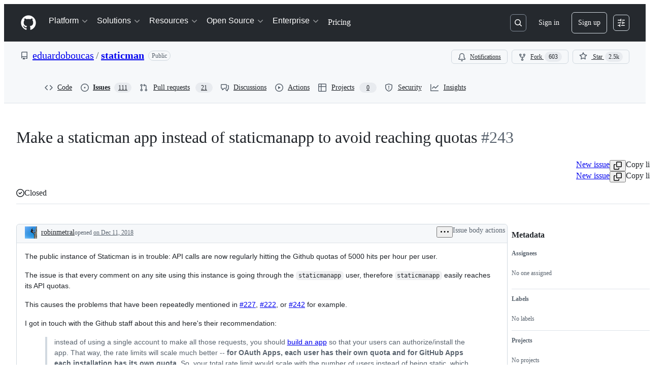

--- FILE ---
content_type: text/plain; charset=utf-8
request_url: https://github.com/_graphql?body=%7B%22persistedQueryName%22%3A%22IssueViewerSecondaryViewQuery%22%2C%22query%22%3A%229da11c4f685ee5a52487859957e68ec4%22%2C%22variables%22%3A%7B%22markAsRead%22%3Atrue%2C%22number%22%3A243%2C%22owner%22%3A%22eduardoboucas%22%2C%22repo%22%3A%22staticman%22%7D%7D
body_size: 1592
content:
{"data":{"repository":{"issue":{"id":"MDU6SXNzdWUzODk2OTcwOTU=","isTransferInProgress":false,"parent":null,"viewerCanReopen":false,"viewerCanClose":false,"authorAssociation":"NONE","discussion":null,"repository":{"slashCommandsEnabled":false,"codeOfConductFileUrl":null,"securityPolicyUrl":null,"contributingFileUrl":"https://github.com/eduardoboucas/staticman/blob/master/CONTRIBUTING.md","supportFileUrl":null,"id":"MDEwOlJlcG9zaXRvcnkzODg4MDU1NQ==","databaseId":38880555,"name":"staticman","owner":{"__typename":"User","login":"eduardoboucas","id":"MDQ6VXNlcjQxNjIzMjk="},"nameWithOwner":"eduardoboucas/staticman","isArchived":false,"viewerCanPinIssues":false,"viewerCopilotCodingAgentEligibility":null,"isPrivate":false,"visibility":"PUBLIC","viewerCanPush":false},"title":" Make a staticman app instead of staticmanapp to avoid reaching quotas","number":243,"databaseId":389697095,"linkedBranches":{"nodes":[]},"closedByPullRequestsReferences":{"nodes":[]},"linkedPullRequests":{"nodes":[]},"viewerCanLinkBranches":false,"topBlockedBy":{"nodes":[],"pageInfo":{"hasNextPage":false}},"topBlocking":{"nodes":[],"pageInfo":{"hasNextPage":false}},"issueDependenciesSummary":{"blockedBy":0,"blocking":0},"viewerCanUpdateMetadata":false,"threadSubscriptionChannel":null,"viewerThreadSubscriptionFormAction":"NONE","viewerCustomSubscriptionEvents":[],"participants":{"nodes":[{"__typename":"User","id":"MDQ6VXNlcjkyODE=","login":"rliebling","name":"Rich Liebling","profileResourcePath":"/rliebling","avatarUrl":"https://avatars.githubusercontent.com/u/9281?s=64&v=4"},{"__typename":"User","id":"MDQ6VXNlcjcyMTE1","login":"snirp","name":"Roy Prins","profileResourcePath":"/snirp","avatarUrl":"https://avatars.githubusercontent.com/u/72115?s=64&v=4"},{"__typename":"User","id":"MDQ6VXNlcjQ2NjAwMg==","login":"zinefer","name":"James Kiefer","profileResourcePath":"/zinefer","avatarUrl":"https://avatars.githubusercontent.com/u/466002?s=64&u=5aef1f29a08d756fda32fabee9621873a1c5fa3b&v=4"},{"__typename":"User","id":"MDQ6VXNlcjExNDYzMDk=","login":"maciek134","name":"Maciej Sopyło","profileResourcePath":"/maciek134","avatarUrl":"https://avatars.githubusercontent.com/u/1146309?s=64&u=7f259bfc40cf2ecf4d8abd4e30555d3a50f0e3ed&v=4"},{"__typename":"User","id":"MDQ6VXNlcjExNjc5MzU=","login":"domguard","name":null,"profileResourcePath":"/domguard","avatarUrl":"https://avatars.githubusercontent.com/u/1167935?s=64&v=4"},{"__typename":"User","id":"MDQ6VXNlcjExODcxNDA=","login":"deadlydog","name":"Daniel Schroeder","profileResourcePath":"/deadlydog","avatarUrl":"https://avatars.githubusercontent.com/u/1187140?s=64&v=4"},{"__typename":"User","id":"MDQ6VXNlcjQxNjIzMjk=","login":"eduardoboucas","name":"Eduardo Bouças","profileResourcePath":"/eduardoboucas","avatarUrl":"https://avatars.githubusercontent.com/u/4162329?s=64&u=ca2ed688714432802d3bef920eec059e9586e519&v=4"},{"__typename":"User","id":"MDQ6VXNlcjQyODQ2MDA=","login":"valzi","name":"Michael Bacon","profileResourcePath":"/valzi","avatarUrl":"https://avatars.githubusercontent.com/u/4284600?s=64&v=4"},{"__typename":"User","id":"MDQ6VXNlcjU1ODc5OTk=","login":"casually-creative","name":"Creative","profileResourcePath":"/casually-creative","avatarUrl":"https://avatars.githubusercontent.com/u/5587999?s=64&u=3847844ac042cc5e85125b565c781e2f8f9d660f&v=4"},{"__typename":"User","id":"MDQ6VXNlcjU3NDg1MzU=","login":"VincentTam","name":"Vincent Tam","profileResourcePath":"/VincentTam","avatarUrl":"https://avatars.githubusercontent.com/u/5748535?s=64&v=4"}],"totalCount":22},"viewerCanConvertToDiscussion":false,"viewerCanDelete":false,"viewerCanTransfer":false,"viewerCanType":false,"viewerCanLock":false,"suggestedActors":{"nodes":[{"__typename":"Bot","__isActor":"Bot","id":"BOT_kgDOC9w8XQ","login":"copilot-swe-agent","name":"copilot-swe-agent","profileResourcePath":"/apps/copilot-swe-agent","avatarUrl":"https://avatars.githubusercontent.com/in/1143301?s=64&v=4","isCopilot":true,"isAgent":true,"displayName":"Copilot","__isNode":"Bot"},{"__typename":"User","__isActor":"User","id":"MDQ6VXNlcjkyODE=","login":"rliebling","name":"Rich Liebling","profileResourcePath":"/rliebling","avatarUrl":"https://avatars.githubusercontent.com/u/9281?s=64&v=4","__isNode":"User"},{"__typename":"User","__isActor":"User","id":"MDQ6VXNlcjcyMTE1","login":"snirp","name":"Roy Prins","profileResourcePath":"/snirp","avatarUrl":"https://avatars.githubusercontent.com/u/72115?s=64&v=4","__isNode":"User"},{"__typename":"User","__isActor":"User","id":"MDQ6VXNlcjQ2NjAwMg==","login":"zinefer","name":"James Kiefer","profileResourcePath":"/zinefer","avatarUrl":"https://avatars.githubusercontent.com/u/466002?s=64&u=5aef1f29a08d756fda32fabee9621873a1c5fa3b&v=4","__isNode":"User"},{"__typename":"User","__isActor":"User","id":"MDQ6VXNlcjExNDYzMDk=","login":"maciek134","name":"Maciej Sopyło","profileResourcePath":"/maciek134","avatarUrl":"https://avatars.githubusercontent.com/u/1146309?s=64&u=7f259bfc40cf2ecf4d8abd4e30555d3a50f0e3ed&v=4","__isNode":"User"},{"__typename":"User","__isActor":"User","id":"MDQ6VXNlcjExNjc5MzU=","login":"domguard","name":null,"profileResourcePath":"/domguard","avatarUrl":"https://avatars.githubusercontent.com/u/1167935?s=64&v=4","__isNode":"User"},{"__typename":"User","__isActor":"User","id":"MDQ6VXNlcjExODcxNDA=","login":"deadlydog","name":"Daniel Schroeder","profileResourcePath":"/deadlydog","avatarUrl":"https://avatars.githubusercontent.com/u/1187140?s=64&v=4","__isNode":"User"},{"__typename":"User","__isActor":"User","id":"MDQ6VXNlcjQxNjIzMjk=","login":"eduardoboucas","name":"Eduardo Bouças","profileResourcePath":"/eduardoboucas","avatarUrl":"https://avatars.githubusercontent.com/u/4162329?s=64&u=ca2ed688714432802d3bef920eec059e9586e519&v=4","__isNode":"User"},{"__typename":"User","__isActor":"User","id":"MDQ6VXNlcjQyODQ2MDA=","login":"valzi","name":"Michael Bacon","profileResourcePath":"/valzi","avatarUrl":"https://avatars.githubusercontent.com/u/4284600?s=64&v=4","__isNode":"User"},{"__typename":"User","__isActor":"User","id":"MDQ6VXNlcjU1ODc5OTk=","login":"casually-creative","name":"Creative","profileResourcePath":"/casually-creative","avatarUrl":"https://avatars.githubusercontent.com/u/5587999?s=64&u=3847844ac042cc5e85125b565c781e2f8f9d660f&v=4","__isNode":"User"}]},"taskListSummary":{"itemCount":0,"completeCount":0},"tasklistBlocksCompletion":null,"trackedInIssues":{"nodes":[],"totalCount":0},"__isComment":"Issue","viewerCanReadUserContentEdits":true,"lastEditedAt":null,"lastUserContentEdit":null,"showSpammyBadge":false,"viewerCanReport":false,"viewerCanReportToMaintainer":false,"viewerCanBlockFromOrg":false,"viewerCanUnblockFromOrg":false,"subIssues":{"nodes":[]},"subIssuesConnection":{"totalCount":0},"projectItemsNext":{"edges":[],"pageInfo":{"endCursor":null,"hasNextPage":false}},"milestone":null,"state":"CLOSED","blockedBy":{"nodes":[]}},"issueTypes":null,"id":"MDEwOlJlcG9zaXRvcnkzODg4MDU1NQ=="}}}

--- FILE ---
content_type: application/javascript
request_url: https://github.githubassets.com/assets/48738-8662dc964557.js
body_size: 6902
content:
"use strict";(globalThis.webpackChunk_github_ui_github_ui=globalThis.webpackChunk_github_ui_github_ui||[]).push([[48738],{48738:(e,t,i)=>{i.d(t,{RY:()=>ei,AR:()=>ArchivedFilterProvider,n5:()=>AssigneeFilterProvider,kr:()=>AsyncFilterProvider,Bc:()=>AuthorFilterProvider,dR:()=>BaseFilterProvider,ac:()=>BaseIssueFilterProvider,Qh:()=>BaseUserFilterProvider,rL:()=>BlockedBySearchFilterProvider,tQ:()=>BlockingSearchFilterProvider,Wq:()=>BooleanFilterProvider,ws:()=>ClosedFilterProvider,_N:()=>CommenterFilterProvider,Ge:()=>CommentsFilterProvider,_O:()=>CreatedFilterProvider,AM:()=>DateFilterProvider,FZ:()=>DraftFilterProvider,Ws:()=>HeadFilterProvider,jd:()=>InBodyFilterProvider,z_:()=>InCommentsFilterProvider,HD:()=>InFilterProvider,$W:()=>InTitleFilterProvider,NT:()=>InteractionsFilterProvider,IL:()=>InvolvesFilterProvider,I4:()=>IsFilterProvider,jf:()=>KeyOnlyFilterProvider,aF:()=>LabelFilterProvider,a2:()=>LanguageFilterProvider,d$:()=>LinkedFilterProvider,Pd:()=>MentionsFilterProvider,Or:()=>MergedFilterProvider,Qq:()=>MilestoneFilterProvider,tW:()=>NestedFilterProvider,ne:()=>NumericFilterProvider,E:()=>OrgFilterProvider,$q:()=>ParentIssueFilterProvider,FG:()=>ProjectFilterProvider,WE:()=>ReactionsFilterProvider,Ag:()=>ReasonFilterProvider,pH:()=>RepositoryFilterProvider,A6:()=>ReviewFilterProvider,kL:()=>ReviewRequestedFilterProvider,sW:()=>ReviewedByFilterProvider,W$:()=>SelectFilterProvider,KX:()=>ShaFilterProvider,uB:()=>SortFilterProvider,PT:()=>StateFilterProvider,uy:()=>StaticFilterProvider,C2:()=>StatusFilterProvider,NN:()=>TeamFilterProvider,X_:()=>TeamReviewRequestedFilterProvider,pv:()=>UpdatedFilterProvider,Dv:()=>UserFilterProvider,LB:()=>UserReviewRequestedFilterProvider});var r=i(35750),s=i(18150),l=i(85242),a=i(50467),o=i(84363),n=i(39295),u=i(19459),d=i(30080),c=i(65154),p=i(55461),v=i(76904),h=new WeakMap;let y=class ValidationAbortController extends AbortController{abortIfChanged(e){(void 0===e||e!==(0,r._)(this,h))&&this.abort()}constructor(e){super(),(0,s._)(this,h,{writable:!0,value:void 0}),(0,l._)(this,h,e)}};let AsyncFilterProvider=class AsyncFilterProvider extends v.A{abortPreviousSuggestionsRequests(){this.abortSuggestionsController.abort(),this.abortSuggestionsController=new AbortController}abortPreviousValidationRequests(e){this.abortValidationController.abortIfChanged(e?.raw),this.abortValidationController=new y(e?.raw)}getFilterValue(e,t){return t||((0,p.I8)((0,p.sF)(e)?(0,p.I8)(e.value?.values.at(-1)?.value):e.raw)??"")}getMetaSuggestions(e){return[]}async processSuggestions(e,t,i,r){if(!this.shouldGetSuggestions(t))return null;let s=(0,p.DS)(t,r);this.abortPreviousSuggestionsRequests();let l=this.abortSuggestionsController,a=t.provider.key,o=[],n=(0,p.jL)(this.displayName,this.icon),u=(0,p.Ms)(this.displayName,this.icon),d=(0,p.m1)(a);(0,p.uT)(t)&&this.options.filterTypes.valueless&&!t.raw.startsWith("-")&&o.push(n),(0,p.uT)(t)&&this.options.filterTypes.hasValue&&!t.raw.startsWith("-")&&o.push(u),this.options.filterTypes.exclusive&&""===s&&(0,p.aK)(t)&&t.raw!==`-${a}:`&&o.unshift(d);let c=o;if(this.allowsFilterValues()){for(let r of c=[...o,...[...await this.fetchSuggestions(s,t,e)??[]].map(t=>i(t,s,e))])[n,u,d].includes(r)||this.prefetchedSuggestions.set(r.value,r);if(l.signal.aborted)return null}return c}async validateFilterBlockValues(e,t,i){let r={},s=i.map(async(s,l)=>{let a=(0,p.M5)(s.value);if(!this.allowsFilterValues())return{...s,valid:!1,validations:[{type:c.b.InvalidValue,message:u.D.filterValuesUnsupported(this.key)}]};let o=i.findIndex(e=>(0,p.M5)(e.value)===a);if(!a||o<l&&o>=0){r[l]={...s,valid:!1,validations:[{type:c.b.EmptyValue,message:u.D.filterValueEmpty(this.key)}]};return}let d=this.prefetchedSuggestions.get(a),v=this.getMetaSuggestions(a)?.[0];if(d){r[l]={...s,...d,valid:!0,value:s.value};return}if(v?.value===a){r[l]={...s,...v,valid:!0,value:s.value};return}if(e.activeBlockId!==t.id){let t=this.getFilterValue({id:1,type:c._B.Filter,raw:`${this.key}:`,value:{raw:a,values:[{value:a}]}},a),i=await this.validateFilterValue(t,e.contextURLParams,e);if(i instanceof Error)"Aborted"===i.message?r[l]={...s,valid:void 0,value:s.value}:r[l]={...s,valid:!1};else{let t=this.validateValue?.(e,s,i);return t?t.value===n.rt?r[l]={...s,valid:!0,value:s.value}:r[l]={...s,valid:!0,...t,value:s.value}:r[l]={...s,valid:!1,validations:[{type:c.b.InvalidValue,message:u.D.filterInvalidValue(this.key,a)}]},s}}r[l]={...s,valid:void 0}});return await Promise.all(s),Object.values(r)}async fetchSuggestions(e,t,i){try{if(this.suggestionCache.has(e))return this.suggestionCache.get(e)??[];if(!this.suggestionEndpoint||""===this.suggestionEndpoint)throw Error("No suggestion endpoint provided");let t=new URL(this.suggestionEndpoint,window.location.origin),r=i.contextURLParams,s=new URLSearchParams([r?.toString(),this.providerContext?.toString()].join("&"));s.set("q",e),s.set("filter_value",e),t.search=s.toString();let l=await this.fetchData(t.toString());if(!l||!l.ok)return null;let a=await l.json(),o=Object.keys(a)[0],n=o?a[o]:null;if(Array.isArray(n)&&n.length<d.Rx&&this.completeResultSetQueries.add(e),!n)return null;return this.suggestionCache.set(e,n),n}catch{return null}}isCompleteResultSetQuery(e){return!!e&&-1!==Array.from(this.completeResultSetQueries).findIndex(t=>""===t?t===e:e.startsWith(t))}rankSuggestion(e,t,i){return{...t,priority:t.priority??3}}findPrefetchedSuggestions(e){if(!e)return[];let t=(0,o.t)({items:[...this.prefetchedSuggestions.values()],filter:e,key:e=>(0,p.I8)(e.value)??"",secondaryKey:e=>e.displayName??e.description??""}).map(t=>this.rankSuggestion(e,t,{})).sort((e,t)=>t.priority-e.priority).slice(0,d.Rx);return t.push(...this.getMetaSuggestions(e)),t}async validateFilterValue(e,t,i){try{let r;if(this.validationCache.has(e))return this.validationCache.get(e)??null;if(!this.validationEndpoint||""===this.validationEndpoint)throw Error("No validation endpoint provided");let s=new URL(this.validationEndpoint,window.location.origin),l=new URLSearchParams([t?.toString(),this.providerContext?.toString()].join("&"));l.set("q",e),l.set("filter_value",e),s.search=l.toString(),this.abortPreviousValidationRequests(i);let a=await this.fetchData(s.toString(),this.abortValidationController);if(!a)return Error("Aborted");if(!a.ok)return null;let o=await a.json(),n=Object.keys(o);return r=1===n.length&&n[0]&&Array.isArray(o[n[0]])?Array.isArray(o[n[0]])?o[n[0]][0]:o[n[0]]:o,this.validationCache.set(e,r),r}catch{return null}}async fetchData(e,t){let i;try{i=await fetch(e,{method:"GET",mode:"same-origin",headers:{Accept:"application/json","Content-Type":"application/json"},signal:t?.signal})}catch(e){if("AbortError"!==e.name)throw e}return i}constructor(e,t){super(e,t),(0,a._)(this,"suggestionCache",void 0),(0,a._)(this,"validationCache",void 0),(0,a._)(this,"prefetchedSuggestions",void 0),(0,a._)(this,"completeResultSetQueries",void 0),(0,a._)(this,"providerContext",void 0),(0,a._)(this,"suggestionEndpoint",void 0),(0,a._)(this,"validationEndpoint",void 0),(0,a._)(this,"abortSuggestionsController",void 0),(0,a._)(this,"abortValidationController",void 0),(0,a._)(this,"valueValidator",void 0),this.suggestionEndpoint="",this.validationEndpoint="",this.suggestionCache=new Map,this.completeResultSetQueries=new Set,this.validationCache=new Map,this.abortSuggestionsController=new AbortController,this.abortValidationController=new y,this.prefetchedSuggestions=new Map}};var g=i(92415),f=i(59403),m=i(91385),P=i(15774);let F=[">=","<=",">","<"];let StaticFilterProvider=class StaticFilterProvider extends v.e{getfilterKeys(){return[{key:this.key,aliases:this.aliases,displayName:this.displayName,description:this.description,priority:this.priority,icon:this.icon,options:this.options}]}getSuggestions(e,t,i,r){if(!this.shouldGetSuggestions(t))return null;let s=(0,p.DS)(t,r),l=t.provider.key,a=[];if((0,p.uT)(t)&&this.options.filterTypes.valueless&&!t.raw.startsWith("-")&&a.push((0,p.jL)(this.displayName,this.icon)),(0,p.uT)(t)&&this.options.filterTypes.hasValue&&!t.raw.startsWith("-")&&a.push((0,p.Ms)(this.displayName,this.icon)),this.options.filterTypes.exclusive&&""===s&&(0,p.aK)(t)&&!t.raw.startsWith("-")){let e=(0,p.m1)(l);a.unshift(e)}if(!this.allowsFilterValues())return a;let o=F.find(e=>s===e||s===`${e}@`);if(!s&&!o)return a.concat(this.filterValues);for(let e of this.filterValues){let{value:t,displayName:r}=e,l=(0,p.I8)(t),n={...e,type:c.ak.Value},u=l&&!F.find(e=>l.startsWith(e));if(this.type===c.CH.Date&&u)n.value=`${o??""}${l}`;else{let t=!!l&&(0,m.qA)(s,l),a=!!i.aliasMatching&&e.aliases&&e.aliases.some(e=>(0,m.qA)(s,e)),o=!!r&&(0,m.qA)(s,r);if(!l||!t&&!o&&!a)continue}e.priority-=(0,f.dt)(s,l),a.push(n)}return a}validateFilterBlockValues(e,t,i,r){return i.map((e,i)=>{if(!this.allowsFilterValues())return{...e,valid:!1,validations:[{type:c.b.InvalidValue,message:u.D.filterValuesUnsupported(this.key)}]};if(!this.options.filterTypes.multiValue&&(t.operator===c.tl.Between&&i>1||t.operator!==c.tl.Between&&i>0))return S(e,this.key);let r=(0,p.M5)(e.value);return r?t.operator===c.tl.Between&&F.some(e=>r.startsWith(e))?w(e,r,this.key):{...e,valid:!0}:V(e,this.key)})}getValueRowProps(e){return{text:e.displayName??(0,p.I8)(e.value)??"",description:e.description,leadingVisual:(0,P.d)({value:e})}}constructor(e,t,i){super(e,i),(0,a._)(this,"filterValues",void 0),this.filterValues=t.map(e=>({...e,ariaLabel:`${e.displayName}, ${this.displayName}`}))}};let S=(e,t)=>({...e,valid:!1,validations:[{type:c.b.MultiValueUnsupported,message:u.D.filterMultiValueFalse(t)}]}),V=(e,t)=>({...e,valid:!1,validations:[{type:c.b.EmptyValue,message:u.D.filterValueEmpty(t)}]}),w=(e,t,i)=>({...e,valid:!1,validations:[{type:c.b.InvalidValue,message:u.D.filterInvalidValue(i,t)}]});let BooleanFilterProvider=class BooleanFilterProvider extends StaticFilterProvider{validateFilterBlockValues(e,t,i,r){return i.map((e,t)=>{if(!this.allowsFilterValues())return{...e,valid:!1,validations:[{type:g.b.InvalidValue,message:u.D.filterValuesUnsupported(this.key)}]};if(!this.options.filterTypes.multiValue&&t>0)return S(e,this.key);let i=(0,p.M5)(e.value);if(!i)return V(e,this.key);let s=void 0!==this.filterValues.find(e=>(0,p.I8)(e.value)===i||r?.aliasMatching&&e.aliases?.includes(i)),l=this.filterValues.find(e=>(0,p.SH)((0,p.I8)(e.value)??"",i));return l?{...e,...l,valid:!0,value:e.value}:{...e,valid:s}})}constructor(e,t=g.bO,i){super(e,t,{...i,...p.Oo}),this.type=g.CH.Boolean}};let ArchivedFilterProvider=class ArchivedFilterProvider extends BooleanFilterProvider{constructor(e){super(g._i.archived,g.sS.archived,{...e,filterTypes:{...e?.filterTypes,multiValue:!1,valueless:!1}})}};let DraftFilterProvider=class DraftFilterProvider extends BooleanFilterProvider{constructor(e){super(g._i.draft,g.sS.draft,{...e,filterTypes:{multiValue:!1,valueless:!1,...e?.filterTypes}}),this.type=g.CH.Boolean}};let _=/^(?:>|<|>=|<=)?(\d{4}-\d{1,2}-\d{1,2})?$/,k=/^(?:>|<|>=|<=)?(\d{4}-\d{1,2})?$/,T=/^(?:>|<|>=|<=)?(\d{4})?$/,x=/^(?:>|<|>=|<=)?(\d{4}-\d{2}-\d{2}T\d{2}:\d{2}:\d{2}Z?)$/,C=/^(?:>|<|>=|<=)?(\d{4}-\d{2}-\d{2}T\d{2}:\d{2}:\d{2}\+\d{2}:\d{2})$/,b=/^(?:>|<|>=|<=)?(@[A-Za-z]+)([+-]\d+[mdwqy])?$/,I=[">=","<=",">","<"];let DateFilterProvider=class DateFilterProvider extends StaticFilterProvider{validateFilterBlockValues(e,t,i,r){return i.map((e,i)=>{if(!this.allowsFilterValues())return{...e,valid:!1,validations:[{type:c.b.InvalidValue,message:u.D.filterValuesUnsupported(this.key)}]};if(!this.options.filterTypes.multiValue&&(t.operator===c.tl.Between&&i>1||t.operator!==c.tl.Between&&i>0))return S(e,this.key);let r=(0,p.M5)(e.value);if(!r)return V(e,this.key);if(t.operator===c.tl.Between&&I.some(e=>r.startsWith(e)))return w(e,r,this.key);let s=!0;if(r)if("*"===r)s=!0;else if(b.test(r)){let[,e]=b.exec(r)??[];s=void 0!==this.filterValues.find(t=>(0,p.I8)(t.value)===e)}else{let e=null;C.test(r)?e=C.exec(r)?.[1]??null:x.test(r)?e=x.exec(r)?.[1]??null:_.test(r)?e=_.exec(r)?.[1]??null:k.test(r)?e=k.exec(r)?.[1]??null:T.test(r)&&(e=T.exec(r)?.[1]??null),s=!!e&&!isNaN(Date.parse(e))}return{...e,valid:s}})}constructor(e,t,i){super(e,t,{...g.dQ,...i,filterTypes:{...g.dQ.filterTypes,multiKey:!1,multiValue:!1,...i?.filterTypes}}),this.type=c.CH.Date,this.filterValues=t.map(e=>({...e,ariaLabel:`${e.displayName}, ${this.displayName}`}))}};let ClosedFilterProvider=class ClosedFilterProvider extends DateFilterProvider{constructor(e){super(n._i.closed,n.sS.closed,e),this.type=c.CH.Date}};let CreatedFilterProvider=class CreatedFilterProvider extends DateFilterProvider{constructor(e){const t={filterTypes:{valueless:!1}};super(n._i.created,n.sS.created,{...t,...e,filterTypes:{...t.filterTypes,...e?.filterTypes}}),this.type=c.CH.Date}};let MergedFilterProvider=class MergedFilterProvider extends DateFilterProvider{constructor(e){super(n._i.merged,n.sS.merged,{...e,filterTypes:{...e?.filterTypes,multiValue:!1}}),this.type=c.CH.Date}};let UpdatedFilterProvider=class UpdatedFilterProvider extends DateFilterProvider{constructor(e){super(n._i.updated,n.sS.updated,{...e,filterTypes:{hasValue:!1,...e?.filterTypes}}),this.type=c.CH.Date}};i(36566);var N=i(88243),B=i(16213),A=i(38621),R=new WeakSet;let BaseIssueFilterProvider=class BaseIssueFilterProvider extends AsyncFilterProvider{async getSuggestions(e,t,i,r){return this.processSuggestions(e,t,(0,N._)(this,R,$).bind(this),r)}getIconData(e){return"open"===e.state?{icon:A.IssueOpenedIcon,iconColor:"var(--fgColor-success, var(--color-success-fg))"}:"not_planned"===e.stateReason?{icon:A.SkipIcon,iconColor:"var(-fgColor-muted, var(--color-neutral-emphasis))"}:{icon:A.IssueClosedIcon,iconColor:"var(--fgColor-done, var(--color-done-fg))"}}rankSuggestion(e,t){let{ariaLabel:i,description:r}=t,s=i?.split(",")[0]??"",l=n.E4;return e&&(s&&(l-=(0,f.dt)(e,s)),r&&(l-=(0,f.dt)(e,r))),{...t,priority:l}}validateValue(e,t,i){let r=(0,p.M5)(t.value);return!!r&&(i?{displayName:i.title,value:r}:!e.context.repo&&!e.context.org&&{value:n.rt})}getValueRowProps(e){return{text:e.displayName??(0,p.I8)(e.value)??"",description:e.description,descriptionVariant:"block",leadingVisual:(0,P.d)({value:e,providerIcon:this.icon,squareIcon:!0})}}constructor(e,t){super(e,t),(0,B._)(this,R),this.suggestionEndpoint="/_filter/issues",this.validationEndpoint="/_filter/issues/validate",this.type=c.CH.Select}};function $(e,t){let{title:i,titleHtml:r,nwoReference:s}=e;return this.rankSuggestion(t,{type:c.ak.Value,displayName:i,displayNameHtml:r,ariaLabel:`${i}, ${this.displayName}`,description:s,inlineDescription:!1,value:s??"",...this.getIconData(e)})}let ParentIssueFilterProvider=class ParentIssueFilterProvider extends BaseIssueFilterProvider{constructor(e,t){super(e||n._i.parentIssue,t),this.providerContext=new URLSearchParams({parent:"true"})}};let BlockingSearchFilterProvider=class BlockingSearchFilterProvider extends BaseIssueFilterProvider{constructor(e,t){super(e||n._i.blocking,{filterTypes:{hasValue:!0},...t})}};let BlockedBySearchFilterProvider=class BlockedBySearchFilterProvider extends BaseIssueFilterProvider{constructor(e,t){super(e||n._i.blockedBy,{filterTypes:{hasValue:!0},...t})}};var U=i(33727);let KeyOnlyFilterProvider=class KeyOnlyFilterProvider extends v.e{getSuggestions(e,t,i,r){if(!this.shouldGetSuggestions(t))return null;let s=(0,p.DS)(t,r),l=t.provider.key,a=[];if((0,p.uT)(t)&&this.options.filterTypes.valueless&&!t.raw.startsWith("-")&&a.push((0,p.jL)(this.displayName,this.icon)),(0,p.uT)(t)&&this.options.filterTypes.hasValue&&!t.raw.startsWith("-")&&a.push((0,p.Ms)(this.displayName,this.icon)),this.options.filterTypes.exclusive&&""===s&&(0,p.aK)(t)&&!t.raw.startsWith("-")){let e=(0,p.m1)(l);a.unshift(e)}return a}validateFilterBlockValues(e,t,i){return i.map(e=>({...e,valid:!0}))}getValueRowProps(){return{text:""}}constructor(e,t){super(e,t),Object.assign(this,e),this.key=e.key,this.icon=e.icon,this.displayName=e.displayName??(0,p.ZH)(e.key),this.options={...U.dQ,...t,filterTypes:{...U.dQ.filterTypes,multiValue:!1,valueless:!1,...t?.filterTypes}},this.priority=this.options.priority}};let BaseFilterProvider=class BaseFilterProvider extends KeyOnlyFilterProvider{constructor(e){super(n._i.base,e)}};let HeadFilterProvider=class HeadFilterProvider extends KeyOnlyFilterProvider{constructor(e){super(n._i.head,e)}};let InBodyFilterProvider=class InBodyFilterProvider extends KeyOnlyFilterProvider{constructor(e){super(n._i.inBody,e)}};let InCommentsFilterProvider=class InCommentsFilterProvider extends KeyOnlyFilterProvider{constructor(e){super(n._i.inComments,e)}};let InTitleFilterProvider=class InTitleFilterProvider extends KeyOnlyFilterProvider{constructor(e){super(n._i.inTitle,e)}};let ShaFilterProvider=class ShaFilterProvider extends KeyOnlyFilterProvider{constructor(e){super(n._i.sha,e)}};let LabelFilterProvider=class LabelFilterProvider extends AsyncFilterProvider{async getSuggestions(e,t,i,r){return this.processSuggestions(e,t,this.processSuggestion.bind(this),r)}getIconData(e,t){return t.repo?{iconColor:e.color?.startsWith("#")?e.color:`#${e.color}`,description:e.description,inlineDescription:!1}:{icon:this.icon}}rankSuggestion(e,t){let{value:i}=t,r=(0,p.M5)(i)||"",s=n.E4;return e&&r&&(s-=(0,f.dt)(e,r)),{...t,priority:s}}processSuggestion(e,t,i){return this.rankSuggestion(t,{type:c.ak.Value,displayName:e.name,displayNameHtml:e.nameHtml,ariaLabel:`${e.name}, ${this.displayName}`,value:e.name??"",...this.getIconData(e,i.context)})}validateValue(e,t,i){let r=(0,p.M5)(t.value);return!!r&&(i?{iconColor:i.color?.startsWith("#")?i.color:`#${i.color}`,value:r,displayName:i.name,...this.getIconData(i,e.context)}:!e.context.repo&&!e.context.org&&{value:n.rt})}getValueRowProps(e){return{text:e.displayName??(0,p.I8)(e.value)??"",description:e.description,descriptionVariant:"block",leadingVisual:(0,P.d)({value:e,providerIcon:this.icon})}}constructor(e){super(n._i.label,e),this.suggestionEndpoint="/_filter/labels",this.validationEndpoint="/_filter/labels/validate",this.type=c.CH.Select}};var M=new WeakSet;let LanguageFilterProvider=class LanguageFilterProvider extends AsyncFilterProvider{async getSuggestions(e,t,i,r){return this.processSuggestions(e,t,(0,N._)(this,M,D).bind(this),r)}rankSuggestion(e,t){let i=(0,p.M5)(t.value),r=n.E4;return e&&i&&(r-=(0,f.dt)(e,i)),{...t,priority:r}}validateValue(e,t,i){let r=(0,p.M5)(t.value);return!!i&&!!r&&{iconColor:i.color?.startsWith("#")?i.color:`#${i.color}`,value:r,displayName:i.name}}getValueRowProps(e){return{text:e.displayName??(0,p.I8)(e.value)??"",description:e.description,descriptionVariant:"block",leadingVisual:(0,P.d)({value:e,providerIcon:this.icon})??void 0}}constructor(e){super(n._i.language,e),(0,B._)(this,M),this.suggestionEndpoint="/_filter/languages",this.validationEndpoint="/_filter/languages/validate",this.type=c.CH.Select}};function D(e,t){return this.rankSuggestion(t,{type:c.ak.Value,displayName:e.name,ariaLabel:`${e.name}, ${this.displayName}`,value:e.name??"",iconColor:e.color?.startsWith("#")?e.color:`#${e.color}`})}var E=new WeakSet;let MilestoneFilterProvider=class MilestoneFilterProvider extends AsyncFilterProvider{async getSuggestions(e,t,i,r){return this.processSuggestions(e,t,(0,N._)(this,E,L).bind(this),r)}rankSuggestion(e,t){let i=(0,p.M5)(t.value),r=n.E4;return e&&i&&(r-=(0,f.dt)(e,i)),{...t,priority:r}}validateValue(e,t,i){let r=(0,p.M5)(t.value);return!!r&&(i?{value:r,displayName:i.title,description:i.description}:!e.context.repo&&!e.context.org&&{value:n.rt})}getValueRowProps(e){return{text:e.displayName??(0,p.I8)(e.value)??"",description:e.description,descriptionVariant:"block",leadingVisual:(0,P.d)({value:e,providerIcon:this.icon,squareIcon:!0})}}constructor(e){super(n._i.milestone,e),(0,B._)(this,E),this.suggestionEndpoint="/_filter/milestones",this.validationEndpoint="/_filter/milestones/validate",this.type=c.CH.Select}};function L(e,t){let{id:i,title:r,description:s}=e;return this.rankSuggestion(t,{id:i,type:c.ak.Value,displayName:r,ariaLabel:`${r}, ${this.displayName}`,value:r,description:s,inlineDescription:!1,icon:this.icon})}let W=/^(?!-)(?:>|<|>=|<=)?(\d+)$/,H=/^(?:>|<|>=|<=)?-(\d+)$/,K=/^(?:>|<|>=|<=)?(\d+\.\d+|\d+)$/,q=/^(?:>|<|>=|<=)?-(\d+\.\d+|\d+)$/,Q=[">=","<=",">","<"];let NumericFilterProvider=class NumericFilterProvider extends StaticFilterProvider{validateFilterBlockValues(e,t,i){return i.map((e,i)=>{if(!this.allowsFilterValues())return{...e,valid:!1,validations:[{type:c.b.InvalidValue,message:u.D.filterValuesUnsupported(this.key)}]};if(!this.options.filterTypes.multiValue&&(t.operator===c.tl.Between&&i>1||t.operator!==c.tl.Between&&i>0))return S(e,this.key);let r=(0,p.M5)(e.value);if(!r)return V(e,this.key);if(t.operator===c.tl.Between&&Q.some(e=>r.startsWith(e)))return w(e,r,this.key);let s=!1,l=!1,a=!1;if(this.decimal){let e=r.match(K);a=(s=(e?.length??0)>0&&e?.[0]===r)&&r.includes(".")}else{let e=r.match(W);s=(e?.length??0)>0&&e?.[0]===r}if(this.decimal){let e=r.match(q);(l=(e?.length??0)>0&&e?.[0]===r)&&r.includes(".")&&(a=!0)}else{let e=r.match(H);l=(e?.length??0)>0&&e?.[0]===r}let o=s||l,n=this.positive&&s||this.negative&&l,d=this.decimal||!a;return{...e,valid:o&&n&&d}})}constructor(e,t,i){super(e,t,{...g.dQ,...i,filterTypes:{...g.dQ.filterTypes,valueless:!1,exclusive:!1,multiKey:!1,multiValue:!1,...i?.filterTypes}}),(0,a._)(this,"positive",void 0),(0,a._)(this,"negative",void 0),(0,a._)(this,"decimal",void 0),this.positive=i?.positive??!0,this.negative=i?.negative??!1,this.decimal=i?.decimal??!1,this.filterValues=t.map(e=>({...e,ariaLabel:`${e.displayName}, ${this.displayName}`})),this.type=c.CH.Number}};let CommentsFilterProvider=class CommentsFilterProvider extends NumericFilterProvider{constructor(e){const t={filterTypes:{multiValue:!1,valueless:!1}};super(n._i.comments,n.sS.comments,{...t,...e,filterTypes:{...t.filterTypes,...e?.filterTypes}})}};let InteractionsFilterProvider=class InteractionsFilterProvider extends NumericFilterProvider{constructor(e){const t={filterTypes:{multiValue:!1,valueless:!1}};super(n._i.interactions,n.sS.interactions,{...t,...e,filterTypes:{...t.filterTypes,...e?.filterTypes}})}};let ReactionsFilterProvider=class ReactionsFilterProvider extends NumericFilterProvider{constructor(e){super(n._i.reactions,n.sS.reactions,{...e,filterTypes:{multiValue:!1,valueless:!1,...e?.filterTypes}})}};let SelectFilterProvider=class SelectFilterProvider extends StaticFilterProvider{validateFilterBlockValues(e,t,i,r){return i.map((e,t)=>{if(!this.allowsFilterValues())return{...e,valid:!1,validations:[{type:c.b.InvalidValue,message:u.D.filterValuesUnsupported(this.key)}]};if(!this.options.filterTypes.multiValue&&t>0)return S(e,this.key);let i=(0,p.M5)(e.value);if(!i)return V(e,this.key);let s=void 0!==this.filterValues.find(e=>(0,p.I8)(e.value)===i||r?.aliasMatching&&e.aliases?.includes(i)),l=this.filterValues.find(e=>(0,p.SH)((0,p.I8)(e.value)??"",i));return l?{...e,...l,valid:!0,value:e.value}:{...e,valid:!this.strictMatching||s}})}constructor(e,t,i){super(e,t,i),(0,a._)(this,"strictMatching",void 0),this.filterValues=t.map(e=>({...e,ariaLabel:`${e.displayName}, ${this.displayName}`})),this.strictMatching=i?.strictMatching??!0,this.type=this.strictMatching?c.CH.Select:c.CH.Text}};let IsFilterProvider=class IsFilterProvider extends SelectFilterProvider{constructor(e,t){const i=e?.map(e=>n.VT[e]).filter(Boolean)??[],r={filterTypes:{valueless:!1}};super(n._i.is,i?.length>0?i:n.sS.is,{...r,...t,filterTypes:{...r.filterTypes,hasValue:!1,...t?.filterTypes}})}};let InFilterProvider=class InFilterProvider extends SelectFilterProvider{constructor(e,t){const i=e?.map(e=>n.oO[e]).filter(Boolean)??[],r={filterTypes:{valueless:!1,multiValue:!0}};super(n._i.in,i?.length>0?i:n.sS.in,{...r,...t,filterTypes:{...r.filterTypes,...t?.filterTypes}})}};let LinkedFilterProvider=class LinkedFilterProvider extends SelectFilterProvider{constructor(e,t){const i={...t,filterTypes:{...t?.filterTypes,multiValue:!1,valueless:!1}},r=e?.map(e=>n.Ez[e]).filter(Boolean)??[];super(n._i.linked,r?.length>0?r:n.sS.linked,i)}};let ReasonFilterProvider=class ReasonFilterProvider extends SelectFilterProvider{constructor(e){super(n._i.reason,n.sS.reason,{...e,filterTypes:{hasValue:!1,...e?.filterTypes}})}};let ReviewFilterProvider=class ReviewFilterProvider extends SelectFilterProvider{constructor(e){super(n._i.review,n.sS.review,e)}};let SortFilterProvider=class SortFilterProvider extends SelectFilterProvider{constructor(e,t){const i=[...e.map(e=>n.$c[e]).flat().filter(Boolean)??[],...e?.includes("reactions")?n.OV:[]];super(n._i.sort,i?.length>0?i:n.sS.sort,t)}};let StateFilterProvider=class StateFilterProvider extends SelectFilterProvider{constructor(e="mixed",t){const i=(0,p.Lu)(e),r={filterTypes:{valueless:!1}};super(n._i.state,i,{...r,...t,filterTypes:{...r.filterTypes,hasValue:!1,...t?.filterTypes}}),(0,a._)(this,"stateContext",void 0),this.stateContext=e}};let StatusFilterProvider=class StatusFilterProvider extends SelectFilterProvider{constructor(e){super(n._i.status,n.sS.status,e)}};let O={boolean:A.CheckCircleIcon,select:A.SingleSelectIcon,text:A.TypographyIcon,date:A.CalendarIcon,number:A.NumberIcon};let NestedFilterProvider=class NestedFilterProvider{constructor(e,t){(0,a._)(this,"subKeys",void 0),(0,a._)(this,"filterProviders",void 0);const{subKeys:i,...r}=e;this.subKeys=i,this.filterProviders=i.map(e=>{let i={...e,type:e.type,key:`${r.key}.${e.key}`,displayName:e.displayName??e.key,description:e.description,priority:g.a6,icon:e.icon??O[e.type]};if(e.type===c.CH.Boolean)return new BooleanFilterProvider(i,void 0,t);{if(e.type===c.CH.Select)return new SelectFilterProvider(i,e.values,{...e.options,filterTypes:{...g.dQ.filterTypes,...e.options?.filterTypes}});if(e.type===c.CH.Text)return new KeyOnlyFilterProvider(i,e.options);if(e.type===c.CH.Date)return new DateFilterProvider(i,e.values||[],{...e.options,filterTypes:{...g.dQ.filterTypes,...e.options?.filterTypes}});if(e.type===c.CH.Number)return new NumericFilterProvider(i,e.values||[],{...e.options,filterTypes:{...g.dQ.filterTypes,...e.options?.filterTypes}});let t=new StaticFilterProvider(i,e.values||[],{...e.options,filterTypes:{...g.dQ.filterTypes,...e.options?.filterTypes}});return t.type=i.type,t}}),this.filterProviders.push(new StaticFilterProvider({...r,key:`${r.key}.`},[],t))}};var j=i(59672),G=new WeakSet;let OrgFilterProvider=class OrgFilterProvider extends AsyncFilterProvider{async getSuggestions(e,t,i,r){return this.processSuggestions(e,t,(0,N._)(this,G,z).bind(this),r)}rankSuggestion(e,t){let{displayName:i,description:r}=t,s=n.E4;return e&&(i&&(s-=(0,f.dt)(e,i)),r&&(s-=(0,f.dt)(e,r))),{...t,priority:s}}validateValue(e,t,i){let r=(0,p.M5)(t.value);return!!i&&!!r&&{avatar:i.avatarUrl?{url:i.avatarUrl,type:c.uW.Org}:void 0,value:r,displayName:i.name}}getValueRowProps(e){return{text:e.displayName??(0,p.I8)(e.value)??"",description:e.description,descriptionVariant:"block",leadingVisual:(0,P.d)({value:e,providerIcon:this.icon,squareIcon:!0})}}constructor(e){super(n._i.org,e),(0,B._)(this,G);const t=e?.businessSlug;this.suggestionEndpoint=t?(0,j.MeY)({businessSlug:t}):"/_filter/organizations",this.validationEndpoint=t?(0,j.ohj)({businessSlug:t}):"/_filter/organizations/validate",this.type=c.CH.Select}};function z(e,t){let{name:i,login:r,avatarUrl:s}=e;return this.rankSuggestion(t,{type:c.ak.Value,displayName:i,ariaLabel:`${i}, ${this.displayName}`,value:(0,p.$4)(r)??"",description:r,inlineDescription:!0,icon:s?void 0:this.icon,avatar:s?{url:s,type:c.uW.Org}:void 0})}var Y=new WeakSet;let ProjectFilterProvider=class ProjectFilterProvider extends AsyncFilterProvider{async getSuggestions(e,t,i,r){return this.processSuggestions(e,t,(0,N._)(this,Y,Z).bind(this),r)}rankSuggestion(e,t){let{description:i,displayName:r}=t,s=n.E4;return e&&(r&&(s-=(0,f.dt)(e,r)),i&&(s-=(0,f.dt)(e,i))),{...t,priority:s}}validateValue(e,t,i){let r=(0,p.M5)(t.value);return!!r&&(i?{displayName:i.title,value:r}:!e.context.repo&&!e.context.org&&{value:n.rt})}getValueRowProps(e){return{text:e.displayName??(0,p.I8)(e.value)??"",description:e.description,descriptionVariant:"block"}}constructor(e){super(n._i.project,e),(0,B._)(this,Y),this.suggestionEndpoint="/_filter/projects",this.validationEndpoint="/_filter/projects/validate",this.type=c.CH.Select}};function Z(e,t){let{title:i,value:r}=e;return this.rankSuggestion(t,{type:c.ak.Value,displayName:i,ariaLabel:`${i}, ${this.displayName}`,value:(0,p.$4)(r)??"",description:r,inlineDescription:!1})}var X=new WeakSet;let RepositoryFilterProvider=class RepositoryFilterProvider extends AsyncFilterProvider{async getSuggestions(e,t,i,r){return this.processSuggestions(e,t,(0,N._)(this,X,J).bind(this),r)}rankSuggestion(e,t){let{displayName:i}=t,r=n.E4;return e&&i&&(r-=(0,f.dt)(e,i)),{...t,priority:r}}validateValue(e,t,i){let r=(0,p.M5)(t.value);return!!i&&!!r&&{displayName:i.name,value:r}}getValueRowProps(e){return{text:e.displayName??(0,p.I8)(e.value)??"",description:e.description,descriptionVariant:"block",leadingVisual:(0,P.d)({value:e,providerIcon:this.icon,squareIcon:!0})}}constructor(e){super(n._i.repo,e),(0,B._)(this,X),this.suggestionEndpoint="/_filter/repositories",this.validationEndpoint="/_filter/repositories/validate",this.type=c.CH.Select}};function J(e,t){let{nameWithOwner:i}=e;return this.rankSuggestion(t,{type:c.ak.Value,displayName:i,ariaLabel:`${i}, ${this.displayName}`,value:i,inlineDescription:!1,icon:this.icon})}var ee=new WeakSet;let BaseTeamFilterProvider=class BaseTeamFilterProvider extends AsyncFilterProvider{async getSuggestions(e,t,i,r){return this.processSuggestions(e,t,(0,N._)(this,ee,et).bind(this),r)}rankSuggestion(e,t){let{displayName:i,description:r}=t,s=n.E4;return e&&(i&&(s-=(0,f.dt)(e,i)),r&&(s-=(0,f.dt)(e,r))),{...t,priority:s}}validateValue(e,t,i){let r=(0,p.M5)(t.value);return!!r&&(i?{avatar:i.avatarUrl?{url:i.avatarUrl,type:c.uW.Team}:void 0,value:r,displayName:i.name}:!e.context.repo&&!e.context.org&&{value:n.rt})}getValueRowProps(e){return{text:e.displayName??(0,p.I8)(e.value)??"",description:e.description,descriptionVariant:"inline",leadingVisual:(0,P.d)({value:e,providerIcon:this.icon})}}constructor(e,t,i){super(e,i),(0,B._)(this,ee),this.suggestionEndpoint="/_filter/teams",this.validationEndpoint="/_filter/teams/validate",this.type=c.CH.Select}};function et(e,t){let{name:i,combinedSlug:r,avatarUrl:s}=e;return this.rankSuggestion(t,{type:c.ak.Value,displayName:i,value:(0,p.$4)(r)??"",ariaLabel:`${i}, ${this.displayName}`,description:r,inlineDescription:!0,icon:s?void 0:this.icon,avatar:s?{url:s,type:c.uW.Team}:void 0})}let TeamFilterProvider=class TeamFilterProvider extends BaseTeamFilterProvider{constructor(e,t){super(n._i.team,e,t)}};let TeamReviewRequestedFilterProvider=class TeamReviewRequestedFilterProvider extends BaseTeamFilterProvider{constructor(e,t){super(n._i.teamReviewRequested,e,t)}};let ei="@copilot",er={type:c.ak.Value,value:"@me",ariaLabel:"@me, Signed-in user",displayName:"Me",description:"Signed-in user",inlineDescription:!0,priority:1,icon:A.ArrowSwitchIcon,iconColor:"var(--fgColor-done, var(--color-done-fg))"};let BaseUserFilterProvider=class BaseUserFilterProvider extends AsyncFilterProvider{async getSuggestions(e,t,i,r){this.includeBots&&e.addQueryParam("include_bots","1"),this.copilotQueryParamKey&&e.addQueryParam(this.copilotQueryParamKey,"1");let s=await this.processSuggestions(e,t,this.processSuggestion.bind(this),r)??[],l=(0,p.DS)(t,r),a=+(s[0]?.type===c.ak.NoValue);if(this.showAtMe&&(""===l||(0,m.qA)(l,"@me"))&&(0,p.aK)(t)&&t.value?.values.findIndex(e=>"@me"===e.value)<0&&this.allowsFilterValues()&&(s.splice(a,0,er),a++),(""===l||(0,m.qA)(l,ei))&&(0,p.aK)(t)&&t.value?.values.findIndex(e=>e.value===ei)<0&&this.allowsFilterValues()){let e=s.findIndex(e=>e.value===ei);if(e>-1){let t=s.splice(e,1);this.showAtCopilot&&(s.splice(a,0,t[0]),a++)}}return s}processSuggestion(e,t){let{login:i,name:r,avatarUrl:s,isCopilot:l}=e;if(l)return{type:c.ak.Value,value:ei,ariaLabel:`${ei}, Your AI pair programmer`,displayName:i,description:"Your AI pair programmer",inlineDescription:!0,priority:1,icon:A.CopilotIcon,avatarUrl:s?{url:s,type:c.uW.User}:void 0,iconColor:"var(--fgColor-done, var(--color-done-fg))"};return this.rankSuggestion(t,{type:c.ak.Value,value:i,ariaLabel:`${i}, ${r}, ${this.displayName}`,description:r,inlineDescription:!0,icon:s?void 0:this.icon,avatar:s?{url:s,type:c.uW.User}:void 0})}rankSuggestion(e,t){let{value:i,description:r}=t,s=(0,p.M5)(i),l=n.E4;if(e){if(s){let t=(0,f.dt)(e,s);l-=(t!==f.IP?t:1)*.75}if(r){let t=(0,f.dt)(e,r);l-=(t!==f.IP?t:1)*.25}}return"@me"===s&&(l=1),{...t,priority:l}}getMetaSuggestions(e){let t,i=[];return this.showAtMe&&"@me".startsWith(e)&&i.push(er),this.options.filterTypes.hasValue&&"*".startsWith(e)&&i.push((t=this.displayName,{type:c.ak.Value,value:"*",displayName:`Has ${t.toLocaleLowerCase()}`,ariaLabel:`Has ${t}, ${t}`,priority:1,icon:A.PlusCircleIcon})),i}validateValue(e,t,i){let r=(0,p.M5)(t.value);return"@me"===r?{avatar:this.currentUserAvatarUrl?{url:this.currentUserAvatarUrl,type:c.uW.User}:void 0,value:r}:this.options.filterTypes.hasValue&&"*"===r||i&&this.showAtCopilot&&r===ei?{avatar:void 0,value:r}:i&&r?{avatar:i.avatarUrl?{url:i.avatarUrl,type:c.uW.User}:void 0,value:r,displayName:i.name}:!e.context.repo&&!e.context.org&&{value:n.rt}}validateFilterValue(e,t,i){let r=new URLSearchParams(t);return this.copilotQueryParamKey&&r.append(this.copilotQueryParamKey,"1"),super.validateFilterValue(e,r,i)}getValueRowProps(e){return{text:e.displayName??(0,p.I8)(e.value)??"",description:e.description,descriptionVariant:"inline",leadingVisual:(0,P.d)({value:e,providerIcon:this.icon})}}constructor(e,t,i){super(e,i),(0,a._)(this,"showAtMe",void 0),(0,a._)(this,"showAtCopilot",void 0),(0,a._)(this,"currentUserLogin",void 0),(0,a._)(this,"currentUserAvatarUrl",void 0),(0,a._)(this,"includeBots",void 0),(0,a._)(this,"copilotQueryParamKey",void 0),this.suggestionEndpoint="/_filter/users",this.validationEndpoint="/_filter/users/validate",this.currentUserLogin=t?.currentUserLogin,this.currentUserAvatarUrl=t?.currentUserAvatarUrl,this.includeBots=t?.includeBots??!1,this.type=c.CH.User,this.showAtMe=t?.showAtMe??!0,this.showAtCopilot=t?.showAtCopilot??!1}};let AssigneeFilterProvider=class AssigneeFilterProvider extends BaseUserFilterProvider{constructor(e,t){super(n.yV.assignee,e,t),this.copilotQueryParamKey=e?.showAtCopilot?"show_assignee_copilot":void 0}};let AuthorFilterProvider=class AuthorFilterProvider extends BaseUserFilterProvider{constructor(e,t){const i={filterTypes:{multiValue:!1,valueless:!1}};super(n.yV.author,{...e,includeBots:!0},{...i,...t,filterTypes:{...i.filterTypes,...t?.filterTypes}}),this.copilotQueryParamKey=e?.showAtCopilot?"show_author_copilot":void 0}};let CommenterFilterProvider=class CommenterFilterProvider extends BaseUserFilterProvider{constructor(e,t){super(n.yV.commenter,e,t)}};let InvolvesFilterProvider=class InvolvesFilterProvider extends BaseUserFilterProvider{constructor(e,t){super(n.yV.involves,e,t),this.copilotQueryParamKey=e?.showAtCopilot?"show_involves_copilot":void 0}};let MentionsFilterProvider=class MentionsFilterProvider extends BaseUserFilterProvider{constructor(e,t){super(n.yV.mentions,e,t)}};let ReviewedByFilterProvider=class ReviewedByFilterProvider extends BaseUserFilterProvider{constructor(e,t){super(n.yV.reviewedBy,e,t),this.copilotQueryParamKey=e?.showAtCopilot?"show_pull_request_reviewer_copilot":void 0}};let ReviewRequestedFilterProvider=class ReviewRequestedFilterProvider extends BaseUserFilterProvider{constructor(e,t){super(n.yV.reviewRequested,e,t),this.copilotQueryParamKey=e?.showAtCopilot?"show_pull_request_reviewer_copilot":void 0}};let UserFilterProvider=class UserFilterProvider extends BaseUserFilterProvider{constructor(e,t){super(n.yV.user,e,t)}};let UserReviewRequestedFilterProvider=class UserReviewRequestedFilterProvider extends BaseUserFilterProvider{constructor(e,t){super(n.yV.userReviewRequested,e,t)}}},84363:(e,t,i)=>{i.d(t,{t:()=>s});var r=i(59403);let s=({items:e,filter:t,key:i,secondaryKey:s})=>{let l=[];for(let a of e){let e=(0,r.dt)(t,i(a)),o=s?Math.max(e,(0,r.dt)(t,s(a))):e;o>r.IP&&l.push([o,a])}return l.sort(([e,t],[r,s])=>r===e?i(t).localeCompare(i(s)):r-e),l.map(([,e])=>e)}}}]);
//# sourceMappingURL=48738-c61a1a603039.js.map

--- FILE ---
content_type: application/javascript
request_url: https://github.githubassets.com/assets/5280-3cadd9387f4b.js
body_size: 11118
content:
"use strict";(globalThis.webpackChunk_github_ui_github_ui=globalThis.webpackChunk_github_ui_github_ui||[]).push([[5280],{4551:(e,t,n)=>{n.d(t,{n:()=>i,w:()=>r});var o=n(74848),a=n(5524);let i={SPAM:"Spam",ABUSE:"Abuse",OFF_TOPIC:"Off-topic",OUTDATED:"Outdated",DUPLICATE:"Duplicate",RESOLVED:"Resolved"},r=({setMenuOpen:e,onSelect:t})=>(0,o.jsx)(o.Fragment,{children:Object.keys(i).map(n=>(0,o.jsx)(a.l.Item,{"aria-label":`Hide comment as ${i[n]}`,onSelect:()=>{t(n),e?.(!1)},children:i[n]},n))});try{r.displayName||(r.displayName="HideCommentActionItems")}catch{}},13771:(e,t,n)=>{n.d(t,{A:()=>o});let o={avatarOuter:"Avatar-module__avatarOuter--waYVs",avatarInner:"Avatar-module__avatarInner--leXLe",avatarLink:"Avatar-module__avatarLink--leRdV",hiddenActivityAvatar:"Avatar-module__hiddenActivityAvatar--SrQQa",activityAvatar:"Avatar-module__activityAvatar--xUQh3",issueViewerAvatar:"Avatar-module__issueViewerAvatar--LY0E0",avatarWithDivider:"Avatar-module__avatarWithDivider--ge7w7",avatarWithoutDivider:"Avatar-module__avatarWithoutDivider--XoLX3",avatarWithoutLink:"Avatar-module__avatarWithoutLink--sASpy"}},14406:(e,t,n)=>{n.d(t,{o:()=>m});var o,a,i=n(74848),r=n(31021),s=n(96540),l=n(18312),d=n(69487);let c={fragment:{argumentDefinitions:o=[{defaultValue:null,kind:"LocalArgument",name:"input"}],kind:"Fragment",metadata:null,name:"unblockUserFromOrganizationMutation",selections:a=[{alias:null,args:[{kind:"Variable",name:"input",variableName:"input"}],concreteType:"UnblockUserFromOrganizationPayload",kind:"LinkedField",name:"unblockUserFromOrganization",plural:!1,selections:[{alias:null,args:null,kind:"ScalarField",name:"clientMutationId",storageKey:null}],storageKey:null}],type:"Mutation",abstractKey:null},kind:"Request",operation:{argumentDefinitions:o,kind:"Operation",name:"unblockUserFromOrganizationMutation",selections:a},params:{id:"3bb2b18124f6d9e474f1e4d67f4d648c",metadata:{},name:"unblockUserFromOrganizationMutation",operationKind:"mutation",text:null}};c.hash="05b84828fae0f7858c1ccd7347bfbb3e";let m=e=>e.onUnblock?(0,i.jsx)(h,{...e}):(0,i.jsx)(u,{...e}),u=({contentAuthor:e,organization:t,onClose:n,contentId:o})=>{let a=(0,l.useRelayEnvironment)(),m=(0,s.useCallback)(i=>{"confirm"===i&&function({environment:e,input:{organizationId:t,unblockedUserId:n},onError:o,onCompleted:a}){(0,l.commitMutation)(e,{mutation:c,variables:{input:{organizationId:t,unblockedUserId:n}},onError:e=>o&&o(e),onCompleted:()=>{a?.()}})}({environment:a,input:{unblockedUserId:e.id,organizationId:t.id},onCompleted:()=>(0,d.commitLocalUpdate)(a,e=>{let t=e.get(o);t?.setValue(!0,"pendingUnblock"),t?.setValue(!1,"pendingBlock")})}),n()},[n,a,e.id,t.id,o]);return(0,i.jsxs)(r.K,{title:`Unblock ${e.login} from ${t.login}`,confirmButtonContent:"Unblock user",confirmButtonType:"danger",onClose:m,children:["Are you sure you want to unblock ",(0,i.jsx)("strong",{children:e.login})," from ",(0,i.jsx)("strong",{children:t.login}),"?"]})},h=({contentAuthor:e,organization:t,onClose:n,onUnblock:o})=>{let a=(0,s.useCallback)(a=>{"confirm"===a&&o?.(t.login,e.login),n()},[n,o,t.login,e.login]);return(0,i.jsxs)(r.K,{title:`Unblock ${e.login} from ${t.login}`,confirmButtonContent:"Unblock user",confirmButtonType:"danger",onClose:a,children:["Are you sure you want to unblock ",(0,i.jsx)("strong",{children:e.login})," from ",(0,i.jsx)("strong",{children:t.login}),"?"]})};try{m.displayName||(m.displayName="UnblockUserFromOrgDialog")}catch{}try{u.displayName||(u.displayName="UnblockUserFromOrgDialogWithRelay")}catch{}try{h.displayName||(h.displayName="UnblockUserFromOrgDialogWithoutRelay")}catch{}},14969:(e,t,n)=>{n.d(t,{_:()=>j});var o,a,i=n(74848),r=n(43258),s=n(84268),l=n(94236),d=n(5524),c=n(21373),m=n(56149),u=n(15837),h=n(86877),p=n(33989),g=n(57387),y=n(96540),v=n(18312);let b={fragment:{argumentDefinitions:o=[{defaultValue:null,kind:"LocalArgument",name:"input"}],kind:"Fragment",metadata:null,name:"submitAbuseReportMutation",selections:a=[{alias:null,args:[{kind:"Variable",name:"input",variableName:"input"}],concreteType:"SubmitAbuseReportPayload",kind:"LinkedField",name:"submitAbuseReport",plural:!1,selections:[{alias:null,args:null,kind:"ScalarField",name:"clientMutationId",storageKey:null}],storageKey:null}],type:"Mutation",abstractKey:null},kind:"Request",operation:{argumentDefinitions:o,kind:"Operation",name:"submitAbuseReportMutation",selections:a},params:{id:"0603fe0f6dabc68adea31e484c57deb7",metadata:{},name:"submitAbuseReportMutation",operationKind:"mutation",text:null}};b.hash="8b252221b8eab001809aa2a2d583cb84";let x="ReportContentDialog-module__ReportContentContainer--N0pcI",C="ReportContentDialog-module__ReportContentHelpText--z0X7C",A="ReportContentDialog-module__ReportContentSubmitButton--r7_yG",j=({owner:e,ownerUrl:t,reportUrl:n,contentId:o,onClose:a,contentType:j="content"})=>{let k=(0,v.useRelayEnvironment)(),{addToast:f}=(0,r.Y6)(),[N,_]=(0,y.useState)("Choose a reason"),[w,I]=(0,y.useState)(!1),[S,U]=(0,y.useState)("admins"),R=(0,y.useCallback)(()=>{var e;I(!0),function({environment:e,input:{reportedContentId:t,reason:n},onError:o,onCompleted:a}){(0,v.commitMutation)(e,{mutation:b,variables:{input:{reportedContent:t,reason:n}},onError:e=>o&&o(e),onCompleted:()=>a&&a()})}({environment:k,input:{reportedContentId:o,reason:"Choose a reason"===(e=N)?"UNSPECIFIED":e},onError(e){f({type:"error",message:`Unable to submit report: ${e}`}),I(!1)},onCompleted(){f({type:"success",message:"Report submitted"}),I(!1),a()}})},[f,o,k,a,N]),B=(0,i.jsxs)("div",{className:x,children:[(0,i.jsxs)("div",{children:[(0,i.jsxs)("p",{children:[(0,i.jsxs)("span",{children:["This ",j," violates "]}),(0,i.jsx)(s.A,{inline:!0,href:t,children:`@${e}'s`}),(0,i.jsx)("span",{children:" Code of Conduct and should be submitted to the maintainers of this repository for review."})]}),(0,i.jsx)("p",{children:"This report, as well as your username as the reporter, will be viewable by all admins of this repository."}),(0,i.jsxs)("p",{children:["Choose a reason for reporting this ",j]})]}),(0,i.jsx)("div",{className:"ReportContentDialog-module__ReportContentSpacing--CM9Pl",children:(0,i.jsxs)(l.W,{children:[(0,i.jsx)(l.W.Button,{children:N}),(0,i.jsx)(l.W.Overlay,{children:(0,i.jsxs)(d.l,{children:[(0,i.jsx)(d.l.Item,{onSelect:()=>_("ABUSE"),children:"Abuse"}),(0,i.jsx)(d.l.Item,{onSelect:()=>_("SPAM"),children:"Spam"}),(0,i.jsx)(d.l.Item,{onSelect:()=>_("OFF_TOPIC"),children:"Off Topic"})]})})]})}),(0,i.jsxs)("div",{className:"ReportContentDialog-module__ReportContentTopMargin--f_wU_",children:[(0,i.jsxs)("div",{className:C,children:[(0,i.jsx)("span",{children:"Learn more about "}),(0,i.jsx)(s.A,{href:"https://docs.github.com/articles/reporting-abuse-or-spam",children:"requesting that maintainers moderate content."})]}),(0,i.jsx)(c.Q,{variant:"danger",onClick:()=>R(),disabled:w,className:A,children:"Report to repository admins"})]})]}),T=(0,i.jsxs)("div",{className:x,children:[(0,i.jsx)("span",{children:"Contact GitHub Support about this user's spammy or abusive behavior."}),(0,i.jsxs)("div",{className:"ReportContentDialog-module__ReportContentFooterSpacing--Eb8cV",children:[(0,i.jsxs)("div",{className:C,children:[(0,i.jsx)("span",{children:"Learn more about "}),(0,i.jsx)(s.A,{href:"https://docs.github.com/articles/reporting-abuse-or-spam",children:"reporting abuse to GitHub support"})]}),(0,i.jsx)(c.Q,{variant:"danger",as:"a",href:n,disabled:w,className:A,children:"Report abuse to GitHub support"})]})]});return(0,i.jsx)(m.ZL,{children:(0,i.jsx)(g.l,{title:`Report ${j}`,width:"xlarge",height:"auto",onClose:a,className:"ReportContentDialog-module__ReportContentDialog--WgQ4X",children:(0,i.jsxs)("div",{className:"ReportContentDialog-module__ReportContentRadioContainer--hWsdC",children:[(0,i.jsxs)(u.A,{name:"choiceGroup",onChange:e=>{U(e)},children:[(0,i.jsxs)(u.A.Label,{className:"ReportContentDialog-module__ReportContentRadioLabel--V9lmm",children:["Where would you like to report this ",j," to?"]}),(0,i.jsxs)(h.A,{children:[(0,i.jsx)(p.A,{value:"admins",defaultChecked:!0}),(0,i.jsx)(h.A.Label,{children:"To repository admins"})]}),(0,i.jsxs)(h.A,{children:[(0,i.jsx)(p.A,{value:"support"}),(0,i.jsx)(h.A.Label,{children:"To GitHub support"})]})]}),"admins"===S&&B,"support"===S&&T]})})})};try{j.displayName||(j.displayName="ReportContentDialog")}catch{}},18559:(e,t,n)=>{n.d(t,{p:()=>N});var o=n(74848),a=n(33643),i=n(21067),r=n(40260),s=n(69599),l=n(59464),d=n(50167),c=n(56038),m=n(30459),u=n(38621),h=n(26108),p=n(94236),g=n(5524),y=n(96540),v=n(46173),b=n(25641),x=n(20459);let C="CommentActions-module__CommentActionsIconButton--EOXv7";var A=n(59123),j=n(4551),k=n(14969),f=n(14406);function N({comment:e,commentAuthorLogin:t,editComment:n,onReplySelect:N,isMinimized:_=!1,isReply:w=!1,navigate:I,onBlock:S,onUnblock:U,onMinimize:R,hideComment:B,unhideComment:T,deleteComment:O,onSuccessfulBlock:D,commentRef:L,isDisabled:H=!1,showCopilotMenuItem:F=!1}){let[E,$]=(0,y.useState)(!1),[M,z]=(0,y.useState)(null),[W,V]=(0,y.useState)(!1),[Y,P]=(0,y.useState)(!1),[G,q]=(0,y.useState)(!1),[K,Q]=(0,y.useState)(!1),{updateIssueWithCopilot:X}=function(){let{sendAnalyticsEvent:e}=(0,m.s)();return{updateIssueWithCopilot:(0,y.useCallback)(t=>{let n=t.url.match(/\/issues\/(\d+)/),o=n?n[1]:"";if(!o)return;e("analytics.click","COPILOT_COMMENT_UPDATE_ISSUE_BUTTON",{commentId:t.id,issueNumber:o,repoNWO:`${t.repository.owner.login}/${t.repository.name}`});let a=new URLSearchParams({prompt:`Update the issue body in @${t.repository.owner.login}/${t.repository.name}/issues/${o} by taking into account the following feedback:

${t.body}`});window.open(`${b.Jz}?${a.toString()}`,"_blank")},[e])}}(),{sendAnalyticsEvent:J}=(0,m.s)(),Z=F&&e.viewerCanUpdate,ee=(0,y.useCallback)(n=>`${n.replace(/^(?!>)/gm,"> ")} 

 _Originally posted by @${t} in [${e.referenceText}](${e.url})_`,[e.referenceText,t,e.url]),et=e=>{(0,r.D)(e)},en=(0,y.useCallback)(()=>{X(e)},[X,e]),eo=!!e.pendingMinimizeReason||e.isHidden,ea=(0,y.useMemo)(()=>eo&&!_&&e.viewerCanSeeMinimizeButton?(0,o.jsx)(h.K,{"aria-label":"hide comment",variant:"invisible",onClick:()=>R?.(!0),icon:u.FoldIcon,size:"small",className:C}):null,[eo,_,R,e.viewerCanSeeMinimizeButton]),ei=(0,y.useMemo)(()=>eo&&_&&e.viewerCanSeeUnminimizeButton?(0,o.jsx)(h.K,{"aria-label":"show comment",variant:"invisible",onClick:()=>R?.(!1),icon:u.UnfoldIcon,size:"small",className:C}):null,[eo,_,R,e.viewerCanSeeUnminimizeButton]),er=(0,y.useMemo)(()=>{if(!e.author)return;let n=c.cg?.location.origin;if(!n)return;let o=`content_url=${encodeURIComponent(e.url)}&report=${t}+(user)`;return`${n}/contact/report-content?${o}`},[t,e.author,e.url]),es=(e.viewerCanReport||e.viewerCanReportToMaintainer)&&e.author,el=function(e){let{viewerCanBlockFromOrg:t,pendingBlock:n,hasAuthor:o,pendingUnblock:a}=e;return!!o&&!n&&(!!a||t)}({viewerCanBlockFromOrg:e.viewerCanBlockFromOrg,pendingBlock:!!e.pendingBlock,pendingUnblock:!!e.pendingUnblock,hasAuthor:!!e.author}),ed=function(e){let{viewerCanUnblockFromOrg:t,pendingBlock:n,hasAuthor:o,pendingUnblock:a}=e;return!!o&&!a&&(!!n||t)}({viewerCanUnblockFromOrg:e.viewerCanUnblockFromOrg,pendingBlock:!!e.pendingBlock,pendingUnblock:!!e.pendingUnblock,hasAuthor:!!e.author}),ec="boolean"!=typeof e.viewerCanReferenceInIssue||e.viewerCanReferenceInIssue,em="boolean"!=typeof e.viewerCanQuoteReply||e.viewerCanQuoteReply,eu={isCreateDialogOpen:W,setIsCreateDialogOpen:V,navigate:I,optionConfig:{storageKeyPrefix:e.id,defaultDisplayMode:d.q.IssueCreation,scopedOrganization:e.repository.owner.login,issueCreateArguments:{initialValues:{body:ee(e.body)},repository:{name:e.repository.name,owner:e.repository.owner.login}}}},eh=(0,a.C)(new Date(e.createdAt)),ep=`Actions for ${t}'s ${w?"reply":"comment"}, ${eh}`;return(0,o.jsxs)(o.Fragment,{children:[W&&(0,o.jsx)(l.or,{...eu}),Y&&(0,o.jsx)(k._,{owner:e.repository.owner.login,ownerUrl:e.repository.owner.url,reportUrl:er,contentId:e.id,onClose:()=>P(!1),contentType:"comment"}),G&&e.author&&(0,o.jsx)(A.r5,{onBlock:S,onClose:()=>{D?.(),q(!1)},organization:e.repository.owner,contentId:e.id,contentAuthor:e.author,contentUrl:e.url}),K&&e.author&&(0,o.jsx)(f.o,{onClose:()=>Q(!1),onUnblock:U,organization:e.repository.owner,contentAuthor:e.author,contentId:e.id}),ea,ei,(0,o.jsxs)(p.W,{open:E,onOpenChange:t=>{if(t){let t=window.getSelection();t&&t.anchorNode?z({anchorNode:t.anchorNode,range:t.getRangeAt(0)}):z(null),!E&&(0,s.G7)("copilot_comment_update_issue_body")&&Z&&J("analytics.click","COMMENT_ACTIONS_MENU_OPENED",{commentId:e.id})}$(t)},children:[(0,o.jsx)(p.W.Anchor,{"data-testid":v.Y.commentHeaderHamburger,children:(0,o.jsx)(h.K,{disabled:H,size:"small",icon:u.KebabHorizontalIcon,variant:"invisible","aria-label":ep,tooltipDirection:"n",description:"More actions",className:C})}),(0,o.jsx)(p.W.Overlay,{children:(0,o.jsxs)(g.l,{"data-testid":v.Y.commentHeaderHamburgerOpen,children:[(0,s.G7)("copilot_comment_update_issue_body")&&Z&&(0,o.jsxs)(o.Fragment,{children:[(0,o.jsxs)(g.l.Item,{onSelect:en,children:[(0,o.jsx)(g.l.LeadingVisual,{children:(0,o.jsx)(u.CopilotIcon,{})}),"Update issue",(0,o.jsx)(g.l.TrailingVisual,{children:(0,o.jsx)(u.ArrowUpRightIcon,{})})]}),(0,o.jsx)(g.l.Divider,{})]}),(0,o.jsxs)(g.l.Item,{inactiveText:""===e.url?"Comment must have a URL to be copied":void 0,onSelect:()=>et(e.url),children:[(0,o.jsx)(g.l.LeadingVisual,{children:(0,o.jsx)(u.LinkIcon,{})}),"Copy link"]}),(0,s.G7)("comment_viewer_copy_raw_markdown")?(0,o.jsxs)(g.l.Item,{inactiveText:""===e.body?"Comment must have content to be copied":void 0,onSelect:()=>et(e.bodyForClipboard||e.body),children:[(0,o.jsx)(g.l.LeadingVisual,{children:(0,o.jsx)(u.MarkdownIcon,{})}),"Copy Markdown"]}):null,(0,i.M3)()&&(0,o.jsxs)(o.Fragment,{children:[em&&(0,o.jsxs)(g.l.Item,{onSelect:()=>{N((0,x.E)(L?.current,M,e.body))},children:[(0,o.jsx)(g.l.LeadingVisual,{children:(0,o.jsx)(u.QuoteIcon,{})}),"Quote reply"]}),ec&&(0,o.jsxs)(o.Fragment,{children:[(0,o.jsx)(g.l.Divider,{}),(0,o.jsxs)(g.l.Item,{"data-testid":v.Y.commentMenuRefComment,onSelect:()=>V(!0),className:"CommentActions-module__CommentActionsListItem--rBMCI",children:[(0,o.jsx)(g.l.LeadingVisual,{children:(0,o.jsx)(u.IssueOpenedIcon,{})}),"Reference in a new issue"]})]})]}),(e.viewerCanUpdate||e.viewerCanMinimize||e.viewerCanDelete)&&(0,o.jsx)(g.l.Divider,{}),e.viewerCanUpdate&&(0,o.jsxs)(g.l.Item,{onSelect:()=>n(),children:[(0,o.jsx)(g.l.LeadingVisual,{children:(0,o.jsx)(u.PencilIcon,{})}),"Edit"]}),e.viewerCanMinimize&&!eo&&(0,o.jsxs)(p.W,{children:[(0,o.jsx)(p.W.Anchor,{children:(0,o.jsxs)(g.l.Item,{children:[(0,o.jsx)(g.l.LeadingVisual,{children:(0,o.jsx)(u.EyeClosedIcon,{})}),"Hide"]})}),(0,o.jsx)(p.W.Overlay,{children:(0,o.jsx)(g.l,{children:(0,o.jsx)(j.w,{onSelect:B,setMenuOpen:$})})})]}),e.viewerCanUnminimize&&eo&&(0,o.jsxs)(g.l.Item,{onSelect:T,children:[(0,o.jsx)(g.l.LeadingVisual,{children:(0,o.jsx)(u.EyeIcon,{})})," ","Unhide"]}),e.viewerCanDelete&&(0,o.jsxs)(g.l.Item,{variant:"danger",onSelect:O,children:[(0,o.jsx)(g.l.LeadingVisual,{children:(0,o.jsx)(u.TrashIcon,{})}),"Delete"]}),es&&(0,o.jsxs)(o.Fragment,{children:[(0,o.jsx)(g.l.Divider,{}),e.viewerCanReportToMaintainer?(0,o.jsxs)(g.l.Item,{onSelect:()=>{P(!0)},children:[(0,o.jsx)(g.l.LeadingVisual,{children:(0,o.jsx)(u.ReportIcon,{})}),"Report content"]}):(0,o.jsxs)(g.l.LinkItem,{href:er,target:"_blank",children:[(0,o.jsx)(g.l.LeadingVisual,{children:(0,o.jsx)(u.ReportIcon,{})}),"Report content"]})]}),(el||ed)&&!es&&(0,o.jsx)(g.l.Divider,{}),el&&(0,o.jsxs)(g.l.Item,{onSelect:()=>q(!0),children:[(0,o.jsx)(g.l.LeadingVisual,{children:(0,o.jsx)(u.BlockedIcon,{})}),"Block user"]}),ed&&(0,o.jsxs)(g.l.Item,{onSelect:()=>Q(!0),children:[(0,o.jsx)(g.l.LeadingVisual,{children:(0,o.jsx)(u.BlockedIcon,{})}),"Unblock user"]})]})})]})]})}try{N.displayName||(N.displayName="CommentActions")}catch{}},20459:(e,t,n)=>{n.d(t,{E:()=>l,s:()=>i});var o=n(66661),a=n(96760);function i(e){if(!e)return e;let t=e.split(`
`),n="";for(let e of t)n=n.concat(`> ${e}
`);return n}let r=e=>"none"===e.style.display||"hidden"===e.style.visibility||"true"===e.ariaHidden,s=e=>{let t=document.createNodeIterator(e,NodeFilter.SHOW_ELEMENT,{acceptNode:()=>NodeFilter.FILTER_ACCEPT}),n=t.nextNode();for(;n;)n instanceof HTMLElement&&r(n)&&n.remove(),n=t.nextNode()};function l(e,t,n){if(!e)return;let i=e.querySelector((0,a.Sp)(a.mU.markdownBody)),r=new o.g("",s);t&&i.contains(t.anchorNode)&&i.contains(t.range.startContainer)&&i.contains(t.range.endContainer)&&!t.range.collapsed&&""!==t.range.toString().trim()?r.range=t.range:r.select(i),n&&(r.processSelectionTextFn=e=>{for(let t of n.matchAll(/(!\[[^[]+?\]\([^()]+\/)([\w\d-]+)(.+)/g)){let n=t[1],o=t[2],a=t[3];if(!n||!o||!a)continue;let i=`${n}${o}${a.split(")")[0]})`,r=e.split(o);if(r.length<2)continue;let s=r[0]?.match(/!\[[^[]+$/),l=r[1]?.split(")")[0],d=`${s}${o}${l})`;e=e.replaceAll(d,i)}return e});let l=(0,a.tD)();if(l){let e=l?.querySelector("textarea"),t=l?.querySelector("button");if(e)return r.insert(e),e.value;if(t)return r.quotedText}}},26156:(e,t,n)=>{n.d(t,{v:()=>f,S:()=>k});var o=n(74848),a=n(77430),i=n(59672),r=n(26052),s=n(38621),l=n(84268),d=n(62935),c=n(26607),m=n(12683),u=n(34164),h=n(96540),p=n(96901),g=n(46173),y=n(29554),v=n(13771),b=n(41248),x=n(40846);let C=({viewerDidAuthor:e,subjectType:t})=>(0,o.jsx)(x.C,{viewerDidAuthor:e,ariaLabel:p.k.commentSubjectAuthor(e??!1,t??"comment"),label:p.k.commentAuthor,testId:g.Y.commentSubjectAuthor});try{C.displayName||(C.displayName="CommentSubjectAuthor")}catch{}var A=n(85757);let j=({createdAt:e,owner:t,viewerDidAuthor:n})=>{let a=new Date(e),i=a.toLocaleString("default",{month:"long"}),r=p.k.sponsor(t,`${i} ${a.getFullYear()}`);return(0,o.jsx)(x.C,{label:p.k.sponsorBadge,ariaLabel:r,testId:g.Y.sponsorLabel,viewerDidAuthor:n})};try{j.displayName||(j.displayName="SponsorsBadge")}catch{}let k={Bot:"Bot",Mannequin:"Mannequin",User:"User"};function f({actions:e,badges:t,comment:n,commentAuthorType:a,commentAuthorSlug:f,commentAuthorLogin:_,commentAuthorProfileName:w,isMinimized:I=!1,avatarUrl:S,lastEditedByMessage:U,editHistoryComponent:R,additionalHeaderMessage:B,sx:T,viewerDidAuthor:O=!1,userAvatar:D,commentSubjectAuthorLogin:L,commentSubjectType:H,isReply:F=!1,headingProps:{as:E,...$}={as:"h3"},id:M,forceInlineAvatar:z,containerStyle:W,originalDiffPathUri:V,isOutdated:Y,hideProfileLink:P=!1}){let G,q=W||F?{}:{backgroundColor:O?"accent.subtle":"canvas.subtle",borderTopLeftRadius:"6px",borderTopRightRadius:"6px",borderBottom:"1px solid",borderColor:O?"accent.muted":"border.default",borderBottomWidth:+!I,py:z?[1,1,2,2]:1,pr:1,pl:3,...T},K=n.pendingMinimizeReason??n.minimizedReason,Q=!!K||n.isHidden,X=new Date(n.createdAt),J=a===k.Bot,Z=a===k.Mannequin,ee=J&&("Copilot"===_&&!!f||"copilot-swe-agent"===_),et=Z||P?void 0:`/${J?"apps/":""}${f??_}`,en=ee?"Copilot":_;G=ee?(0,i._nf)({bot_slug:f??_}):Z?void 0:(0,i.dCN)({owner:_});let eo=(0,o.jsxs)(o.Fragment,{children:[B&&(0,o.jsx)("span",{className:y.A.HeaderMutedText,children:B}),(0,o.jsxs)("span",{className:y.A.HeaderMutedText,children:[(0,o.jsx)(l.A,{href:Y?function(e){if(!e)return;let t=new URL(e,window.location.origin);return t.searchParams.set("new_files_changed","true"),t.toString()}(V):n.url,"data-turbo":Y?"false":"true",className:y.A.HeaderLink,children:(0,o.jsxs)(d.A,{date:X,children:["on ",X.toLocaleDateString("en-US",{month:"short",day:"numeric",year:"numeric"})]})}),n.createdViaEmail&&(0,o.jsx)("span",{children:` ${p.k.sentViaEmail}`}),n.viaApp&&(0,o.jsxs)("span",{children:[" ","\u2013 with"," ",(0,o.jsx)(l.A,{inline:!0,href:n.viaApp.url,children:n.viaApp.name})]})]}),Q&&(0,o.jsxs)("span",{className:y.A.HeaderMutedTextNoEllipsis,children:[" ","\xb7"," ",K?(0,o.jsxs)("span",{children:[p.k.hiddenCommentWithReason," ",K.replace(/_/g,"-").toLowerCase()]}):(0,o.jsx)("span",{children:p.k.hiddenComment})]}),U&&!Q&&(0,o.jsx)(h.Suspense,{children:U})]});return(0,o.jsx)(m.az,{id:M,sx:{...q},"data-testid":g.Y.commentHeader,className:y.A.ActivityHeaderContainer,children:(0,o.jsxs)(m.az,{className:(0,u.$)(y.A.activityHeader,y.A.ActivityHeaderGridLayout),sx:{paddingBottom:U||z?0:"var(--base-size-6, 6px)"},children:[(0,o.jsx)(E,{...$,className:"sr-only",children:(0,o.jsxs)(o.Fragment,{children:[ee?"Copilot":_," ",F?"replied":"commented"," ",(0,o.jsxs)(d.A,{date:X,children:["on ",X.toLocaleDateString("en-US",{month:"short",day:"numeric",year:"numeric"})," "]})]})}),(0,o.jsx)(m.az,{className:(0,u.$)(z?"":v.A.avatarInner,y.A.AvatarContainer),sx:{display:z?"flex":["flex","flex","none","none"]},children:D??(0,o.jsx)(N,{avatarUrl:S,login:_,isCopilot:ee,isHidden:Q,hovercardUrl:G,profileUrl:et})}),(0,o.jsxs)("div",{className:(0,u.$)(y.A.narrowViewportWrapper,y.A.CommentHeaderContentContainer),"data-testid":g.Y.commentHeaderLeftSideItems,children:[(0,o.jsxs)("div",{className:y.A.TitleContainer,children:[et?(0,o.jsx)(l.A,{href:et,"data-testid":g.Y.avatarLink,"data-hovercard-url":G,className:(0,u.$)(y.A.AuthorName,y.A.AuthorLink,Q?"color-fg-muted":"color-fg-default"),children:(0,o.jsx)(r.v,{login:en,profileName:w,isAgent:ee})}):(0,o.jsx)("span",{"data-testid":g.Y.avatarName,"data-hovercard-url":G,className:(0,u.$)(y.A.AuthorName,Q?"color-fg-muted":"color-fg-default"),children:(0,o.jsx)(r.v,{login:en,profileName:w,isAgent:ee})}),(J||Z)&&(0,o.jsx)(c.A,{variant:"secondary",className:"ml-1",children:p.k.authorLabel(J,ee)})]}),(0,o.jsx)("div",{className:(0,u.$)(y.A.footer,y.A.FooterContainer),children:eo})]}),(0,o.jsxs)("div",{"data-testid":g.Y.commentHeaderRightSideItems,className:(0,u.$)(y.A.narrowViewportWrapper,y.A.ActionsContainer),children:[R&&(0,o.jsx)("div",{className:y.A.EditsContainer,children:R}),(0,o.jsxs)("div",{className:y.A.BadgesContainer,children:[(0,o.jsxs)("div",{className:y.A.BadgesGroupContainer,children:[n.state?.toUpperCase()==="PENDING"&&(0,o.jsx)(x.C,{leadingElement:(0,o.jsx)(s.DotFillIcon,{}),label:"Pending",ariaLabel:"This review comment is pending",testId:"pending-badge",variant:"attention",className:y.A.CommentHeaderBadge}),!Q&&!I&&n.authorToRepoOwnerSponsorship&&n.authorToRepoOwnerSponsorship.isActive&&(0,o.jsx)(j,{createdAt:n.authorToRepoOwnerSponsorship.createdAt,owner:n.repository.owner.login,viewerDidAuthor:O}),!Q&&!I&&n.showSpammyBadge&&(0,o.jsx)(A.b,{}),!n.repository.isPrivate&&!Q&&!I&&(0,o.jsx)(b.m,{association:n.authorAssociation,viewerDidAuthor:O,org:n.repository.owner.login,repo:n.repository.name}),_===L&&(0,o.jsx)(C,{viewerDidAuthor:O,subjectType:H}),t]}),(0,o.jsx)("div",{className:y.A.ActionsButtonsContainer,children:e})]})]})]})})}function N({avatarUrl:e,login:t,isHidden:n,isCopilot:i,hovercardUrl:r,profileUrl:s}){let d=(0,o.jsx)(a.r,{src:e,alt:i?"Copilot":`@${t}`,size:24,square:i,className:n?v.A.hiddenActivityAvatar:v.A.activityAvatar});return s?(0,o.jsx)(l.A,{href:s,className:v.A.avatarLink,"data-hovercard-url":r,"aria-label":i?"Copilot":`@${t}'s profile`,children:d}):(0,o.jsx)("div",{className:v.A.avatarWithoutLink,"data-hovercard-url":r,children:d})}try{f.displayName||(f.displayName="ActivityHeader")}catch{}try{N.displayName||(N.displayName="DefaultAvatar")}catch{}},29554:(e,t,n)=>{n.d(t,{A:()=>o});let o={activityHeader:"ActivityHeader-module__activityHeader--WiwzD",footer:"ActivityHeader-module__footer--ssKOW",narrowViewportWrapper:"ActivityHeader-module__narrowViewportWrapper--k4ncm",edits:"ActivityHeader-module__edits--WkfqY",HeaderMutedText:"ActivityHeader-module__HeaderMutedText--aJAo0",HeaderLink:"ActivityHeader-module__HeaderLink--fStdK",HeaderMutedTextNoEllipsis:"ActivityHeader-module__HeaderMutedTextNoEllipsis--zWavP",ActivityHeaderContainer:"ActivityHeader-module__ActivityHeaderContainer--fKwFm",ActivityHeaderGridLayout:"ActivityHeader-module__ActivityHeaderGridLayout--Jwd78",AvatarContainer:"ActivityHeader-module__AvatarContainer--p2vAR",CommentHeaderContentContainer:"ActivityHeader-module__CommentHeaderContentContainer--OOrIN",TitleContainer:"ActivityHeader-module__TitleContainer--pa99A",AuthorName:"ActivityHeader-module__AuthorName--Im5nP",AuthorLink:"ActivityHeader-module__AuthorLink--D7Ojk",FooterContainer:"ActivityHeader-module__FooterContainer--FHEpM",ActionsContainer:"ActivityHeader-module__ActionsContainer--Ebsux",EditsContainer:"ActivityHeader-module__EditsContainer--aMWsI",BadgesContainer:"ActivityHeader-module__BadgesContainer--lAU4a",BadgesGroupContainer:"ActivityHeader-module__BadgesGroupContainer--thmDS",CommentHeaderBadge:"ActivityHeader-module__CommentHeaderBadge--ZOgwo",ActionsButtonsContainer:"ActivityHeader-module__ActionsButtonsContainer--L7GUK"}},33643:(e,t,n)=>{n.d(t,{C:()=>l});var o=n(96912),a=n(72471),i=n(26320),r=n(79639),s=n(9802);function l(e){if(!(0,o.f)(e))return"";let t=(0,a.GP)(e,"h:mm a");return(0,i.c)(e)?`${t} today`:(0,r.P)(e)?`${t} yesterday`:(0,s.e)(e)?`${t} on ${(0,a.GP)(e,"MMMM d")}`:`${t} on ${(0,a.GP)(e,"MMMM d, yyyy")}`}},40846:(e,t,n)=>{n.d(t,{C:()=>s});var o=n(74848),a=n(82550),i=n(12683),r=n(96540);let s=({label:e,ariaLabel:t,testId:n,viewerDidAuthor:s,variant:l,leadingElement:d,className:c})=>{let m=r.useRef(null),[u,h]=(0,a.B)({contentRef:m,"aria-label":t});return(0,o.jsxs)(i.JU,{variant:l||"secondary","data-testid":n,"aria-label":t,className:c,ref:m,sx:s?{borderColor:"accent.muted"}:{},...u,children:[d,e,h]})};try{s.displayName||(s.displayName="CommentHeaderBadge")}catch{}},41248:(e,t,n)=>{n.d(t,{m:()=>l});var o=n(74848),a=n(46173),i=n(40846);let r={MEMBER:"Member",OWNER:"Owner",MANNEQUIN:"Mannequin",COLLABORATOR:"Collaborator",CONTRIBUTOR:"Contributor",FIRST_TIME_CONTRIBUTOR:"First-time contributor",FIRST_TIMER:"First-time GitHub contributor",NONE:""},s={MEMBER:({viewerDidAuthor:e,org:t})=>`${e?"You are":"This user is"} a member of the ${t} organization.`,OWNER:({viewerDidAuthor:e,repo:t})=>`${e?"You are":"This user is"} the owner of the ${t} repository.`,MANNEQUIN:()=>"This is a mannequin user.",COLLABORATOR:({viewerDidAuthor:e,repo:t})=>`${e?"You have":"This user has"} been invited to collaborate on the ${t} repository.`,CONTRIBUTOR:({viewerDidAuthor:e,repo:t})=>`${e?"You have":"This user has"} previously committed to the ${t} repository.`,FIRST_TIME_CONTRIBUTOR:({viewerDidAuthor:e,repo:t})=>`${e?"You are":"This user is"} a first-time contributor to the ${t} repository.`,FIRST_TIMER:({viewerDidAuthor:e})=>`${e?"This is your":"This user's"} first pull request on GitHub.`,NONE:()=>""},l=({association:e,org:t,repo:n,viewerDidAuthor:l})=>{let d=r[e]?e:"NONE";if("NONE"===d)return null;let c=s[d]({viewerDidAuthor:l??!1,org:t,repo:n});return(0,o.jsx)(i.C,{label:r[d],ariaLabel:c,testId:a.Y.commentAuthorAssociation,viewerDidAuthor:l})};try{l.displayName||(l.displayName="CommentAuthorAssociation")}catch{}},46173:(e,t,n)=>{n.d(t,{Y:()=>o});let o={avatarLink:"avatar-link",avatarName:"avatar-name",commentAuthorAssociation:"comment-author-association",commentSubjectAuthor:"comment-subject-author",spammyLabel:"spammy-label",sponsorLabel:"sponsor-label",commentHeader:"comment-header",commentHeaderLeftSideItems:"comment-header-left-side-items",commentHeaderRightSideItems:"comment-header-right-side-items",commentHeaderHamburger:"comment-header-hamburger",commentHeaderHamburgerOpen:"comment-header-hamburger-open",commentMenuRefComment:"comment-menu-ref-comment",commentViewerOuterBox:e=>e?`comment-viewer-outer-box-${e}`:"comment-viewer-outer-box",commentComposer:"comment-composer",markdownBody:"markdown-body",commentBox:(e="")=>`markdown-editor-${e}`,readonlyCommentBox:(e="")=>`readonly-markdown-editor-${e}`,commentSkeleton:"comment-skeleton"}},57224:(e,t,n)=>{n.d(t,{y:()=>r});var o=n(74848),a=n(16522),i=n(49936);function r(e){let t,n,r=(0,a.c)(7),{children:s,appName:l,category:d,metadata:c}=e;r[0]!==l||r[1]!==d||r[2]!==c?(t={appName:l,category:d,metadata:c},r[0]=l,r[1]=d,r[2]=c,r[3]=t):t=r[3];let m=t;return r[4]!==s||r[5]!==m?(n=(0,o.jsx)(i.I,{value:m,children:s}),r[4]=s,r[5]=m,r[6]=n):n=r[6],n}try{r.displayName||(r.displayName="AnalyticsProvider")}catch{}},59123:(e,t,n)=>{n.d(t,{r5:()=>k});var o,a,i=n(74848),r=n(73189),s=n(56149),l=n(94236),d=n(5524),c=n(86877),m=n(46720),u=n(21373),h=n(57387),p=n(96540),g=n(18312),y=n(69487);let v={fragment:{argumentDefinitions:o=[{defaultValue:null,kind:"LocalArgument",name:"input"}],kind:"Fragment",metadata:null,name:"blockUserFromOrganizationMutation",selections:a=[{alias:null,args:[{kind:"Variable",name:"input",variableName:"input"}],concreteType:"BlockUserFromOrganizationPayload",kind:"LinkedField",name:"blockUserFromOrganization",plural:!1,selections:[{alias:null,args:null,kind:"ScalarField",name:"clientMutationId",storageKey:null}],storageKey:null}],type:"Mutation",abstractKey:null},kind:"Request",operation:{argumentDefinitions:o,kind:"Operation",name:"blockUserFromOrganizationMutation",selections:a},params:{id:"cc2dfdd4807633d71341d55e85bdcec5",metadata:{},name:"blockUserFromOrganizationMutation",operationKind:"mutation",text:null}};v.hash="1cc6b979024f82ac249a77676892c1f0";let b="BlockUserFromOrgDialog-module__BlockUserFormRow--kI5df",x="BlockUserFromOrgDialog-module__BlockUserHelpText--znGRy";var C=n(4551);let A={ONE_DAY:"For 1 day",THREE_DAYS:"For 3 days",SEVEN_DAYS:"For 7 days",THIRTY_DAYS:"For 30 days",INDEFINITE:"Until I unblock them"},j={ONE_DAY:"1",THREE_DAYS:"3",SEVEN_DAYS:"7",THIRTY_DAYS:"30",INDEFINITE:"0"},k=({onBlock:e,onClose:t,...n})=>{let[o,a]=(0,p.useState)("INDEFINITE"),[r,u]=(0,p.useState)(!0),[g,y]=(0,p.useState)(!1),[v,j]=(0,p.useState)(void 0),k=n.contentAuthor.login;return(0,i.jsx)(s.ZL,{children:(0,i.jsx)(h.l,{title:`Block ${n.contentAuthor.login} from ${n.organization.login}`,renderFooter:()=>e?(0,i.jsx)(_,{onBlock:e,onClose:t,...n,notifyBlockedUser:r,hideComment:g,duration:o,hiddenReason:v}):(0,i.jsx)(N,{onClose:t,...n,notifyBlockedUser:r,hideComment:g,duration:o,hiddenReason:v}),width:"xlarge",height:"auto",onClose:t,className:"BlockUserFromOrgDialog-module__BlockUserDialog--I4tCJ",children:(0,i.jsxs)("div",{className:"BlockUserFromOrgDialog-module__BlockUserContainer--EfgwE",children:[(0,i.jsx)("div",{className:b,children:(0,i.jsx)("div",{children:(0,i.jsxs)("span",{children:["Blocking a user prevents them from interacting with repositories of this organization, such as opening or commenting on pull requests or issues. Learn more about"," ",(0,i.jsx)("a",{href:"https://docs.github.com/communities/maintaining-your-safety-on-github/blocking-a-user-from-your-organization",children:"blocking a user."})]})})}),(0,i.jsx)("div",{className:b,children:(0,i.jsxs)(l.W,{children:[(0,i.jsxs)(l.W.Button,{children:["Block a user: ",A[o]]}),(0,i.jsx)(l.W.Overlay,{children:(0,i.jsx)(d.l,{selectionVariant:"single",children:(0,i.jsxs)(d.l.Group,{children:[(0,i.jsx)(d.l.GroupHeading,{children:"Block options"}),Object.keys(A).map(e=>(0,i.jsx)(d.l.Item,{onSelect:()=>{a(e)},selected:e===o,children:A[e]},e))]})})})]})}),(0,i.jsx)(f,{}),(0,i.jsx)("h4",{children:"More options"}),(0,i.jsxs)(c.A,{className:"BlockUserFromOrgDialog-module__BlockUserFormControl--jMHp4",children:[(0,i.jsx)(m.A,{checked:r,onChange:()=>u(!r),"aria-checked":r}),(0,i.jsx)(c.A.Label,{children:"Send user a notification and show activity in timeline"}),(0,i.jsx)(c.A.Caption,{children:(0,i.jsxs)("span",{className:x,children:["You can notify ",(0,i.jsx)("b",{children:k})," as to why they're being blocked. A public timeline entry will show that this user was blocked. They will receive an email notification and a notice when they try to comment with the following message:",(0,i.jsx)("div",{className:"BlockUserFromOrgDialog-module__BlockUserIndentedContainer--lH9mJ",children:(0,i.jsxs)("blockquote",{children:["A maintainer of the @",n.organization.login," organization has blocked you because of"," ",(0,i.jsx)("a",{href:n.contentUrl,children:"this content"}),". For more information please see"," ",(0,i.jsx)("a",{href:"https://docs.github.com/site-policy/github-terms/github-community-guidelines",children:"the community guidelines"}),"."]})})]})})]}),(0,i.jsxs)(c.A,{children:[(0,i.jsx)(m.A,{checked:g,onChange:()=>y(!g),"aria-checked":g}),(0,i.jsx)(c.A.Label,{children:"Hide this user's comments"}),(0,i.jsx)(c.A.Caption,{children:(0,i.jsxs)("span",{className:x,children:["All of their comments in this organization"," ",(0,i.jsx)("a",{href:"https://docs.github.com/communities/moderating-comments-and-conversations/managing-disruptive-comments#hiding-a-comment",children:"will be hidden"})," ","to all users and will display a reason."]})})]}),(0,i.jsx)("div",{className:"BlockUserFromOrgDialog-module__BlockUserLeftPadding--XEifV",children:(0,i.jsxs)(l.W,{children:[(0,i.jsx)(l.W.Button,{children:(v&&C.n[v])??"Choose a reason"}),(0,i.jsx)(l.W.Overlay,{children:(0,i.jsx)(d.l,{selectionVariant:"single",children:(0,i.jsx)(C.w,{onSelect:j})})})]})})]})})})},f=()=>(0,i.jsx)("div",{className:"BlockUserFromOrgDialog-module__BlockUserDivider--xUkJ6"}),N=({organization:e,contentAuthor:t,contentId:n,notifyBlockedUser:o,hideComment:a,duration:s,hiddenReason:l,onClose:d})=>{let c=(0,g.useRelayEnvironment)(),m=(0,p.useCallback)(()=>{!function({environment:e,input:{organizationId:t,blockedUserId:n,duration:o,notifyBlockedUser:a,hiddenReason:i,contentId:r},onError:s,onCompleted:l}){let d={organizationId:t,blockedUserId:n,duration:o,notifyBlockedUser:a,contentId:r};i&&(d={...d,hiddenReason:i}),(0,g.commitMutation)(e,{mutation:v,variables:{input:d},onError:e=>s&&s(e),onCompleted:()=>{l?.()}})}({environment:c,input:{organizationId:e.id,contentId:n,blockedUserId:t.id,duration:s,hiddenReason:a&&l?l:void 0,notifyBlockedUser:o},onError:r.l,onCompleted:()=>(0,y.commitLocalUpdate)(c,e=>{let t=e.get(n);t?.setValue(!1,"pendingUnblock"),t?.setValue(!0,"pendingBlock"),l&&t?.setValue(l,"pendingMinimizeReason")})}),d()},[c,e.id,n,t.id,s,a,l,o,d]);return(0,i.jsx)(w,{hideComment:a,hiddenReason:l,onSubmit:m})},_=({contentAuthor:e,duration:t,hideComment:n,hiddenReason:o,onBlock:a,onClose:r,organization:s,notifyBlockedUser:l})=>(0,i.jsx)(w,{hideComment:n,hiddenReason:o,onSubmit:()=>{a?.(j[t]??"0",n,o,s.login,l,e.login),r()}}),w=({hideComment:e,hiddenReason:t,onSubmit:n})=>(0,i.jsx)(h.l.Footer,{children:(0,i.jsx)(u.Q,{variant:"danger",disabled:e&&!t,onClick:n,className:"BlockUserFromOrgDialog-module__Button--FFeVP",children:"Block user from organization"})});try{k.displayName||(k.displayName="BlockUserFromOrgDialog")}catch{}try{f.displayName||(f.displayName="DialogDivider")}catch{}try{N.displayName||(N.displayName="BlockUserFromOrgDialogFooterWithRelay")}catch{}try{_.displayName||(_.displayName="BlockUserFromOrgDialogFooterWithoutRelay")}catch{}try{w.displayName||(w.displayName="BlockUserFromOrgDialogFooterComponent")}catch{}},76143:(e,t,n)=>{n.d(t,{D:()=>i,Y:()=>r});var o=n(4559),a=n(56038);function i(e){if(!a.XC)return;let t=a.XC.querySelector("title"),n=a.XC.createElement("title");n.textContent=e,t?t.textContent!==e&&(t.replaceWith(n),(0,o.i)(e)):(a.XC.head.appendChild(n),(0,o.i)(e))}function r(e){return document.body.classList.contains("logged-out")?`${e} \xb7 GitHub`:e}},81156:(e,t,n)=>{n.d(t,{t:()=>o});let o={ghostUser:{displayName:"Ghost",login:"ghost",avatarUrl:"https://avatars.githubusercontent.com/ghost",path:"/ghost",url:"/ghost"},localStorageKeys:{issueComment:(e,t,n)=>`${e}-i${t}-c${n}.view-issue-comment`,issueNewComment:(e,t)=>`${e}-i${t}.view-issue-comment-new`}}},82550:(e,t,n)=>{n.d(t,{B:()=>r});var o=n(74848),a=n(96540),i=n(25556);function r({includeAriaAttributes:e=!0,...t}){let n=(0,a.useId)(),[r,s]=(0,a.useState)(!1),l=t.open??r,d=t.id??n,c=e?{"aria-describedby":d}:{},m=(0,a.useCallback)(()=>s(!0),[]),u=(0,a.useCallback)(()=>s(!1),[]);return[{...c,onPointerEnter:m,onPointerLeave:u,onFocus:m,onBlur:u},(0,o.jsx)(i.m,{...t,open:l,id:d},"portal-tooltip"),()=>s(!r)]}},85757:(e,t,n)=>{n.d(t,{b:()=>s});var o=n(74848),a=n(96901),i=n(46173),r=n(40846);let s=()=>(0,o.jsx)(r.C,{variant:"danger",ariaLabel:a.k.spammyBadgeTooltip,label:a.k.spammyBadge,testId:i.Y.spammyLabel});try{s.displayName||(s.displayName="SpammyBadge")}catch{}},96760:(e,t,n)=>{n.d(t,{Bq:()=>a,Sp:()=>r,mU:()=>o,tD:()=>i});let o={issueComment:"react-issue-comment",commentsContainer:"react-comments-container",markdownBody:"markdown-body",issueBody:"react-issue-body"},a={issueCommentComposer:"react-issue-comment-composer"};function i(){var e,t;let n=document.querySelector(`${r(o.commentsContainer)} ${(e=a.issueCommentComposer,`#${e}`)}[data-inside-side-panel=true]`);return n?n:document.querySelector((t=a.issueCommentComposer,`#${t}`))}function r(e){return`.${e}`}},96901:(e,t,n)=>{n.d(t,{k:()=>o});let o={canNotComment:e=>e?`You do not have permissions to comment on this ${e}.`:"You do not have permissions to comment.",confirmations:{deleteCommentTitle:"Delete comment",deleteCommentContent:"Are you sure you'd like to delete this comment?",deleteCommentConfirmButtonContent:"Delete"},lowQualityCommentWarning:{title:"Consider using reactions instead",message:"Consider using a reaction to show support, or add details if you have more to share."},hiddenComment:"Hidden comment",hiddenCommentWithReason:"Hidden as",issueLockedToCollaborators:"This conversation has been locked and limited to collaborators.",repoArchived:"This repository has been archived.",sentViaEmail:"via email",commentAuthor:"Author",spammyBadge:"Spammy",spammyBadgeTooltip:"This user is marked as spammy. Their comments will only show in staff mode.",sponsorBadge:"Sponsor",newComment:"new Comment",newCommentPlaceholder:"Use Markdown to format your comment",commentSubjectAuthor:(e,t)=>`${e?"You are the":"This user is the"} author${t?` of this ${t}`:""}`,sponsor:(e,t)=>`${e}'s sponsor since ${t}`,noDescriptionProvided:"No description provided.",staleCommentErrorPrefix:"GraphQL error: STALE_DATA",issueConvertedToDiscussion:"Commenting has been disabled because this issue was converted to a",authorLabel:(e,t)=>`${e?t?"AI":"bot":"mannequin"}`}}}]);
//# sourceMappingURL=5280-0a5aeb68ea53.js.map